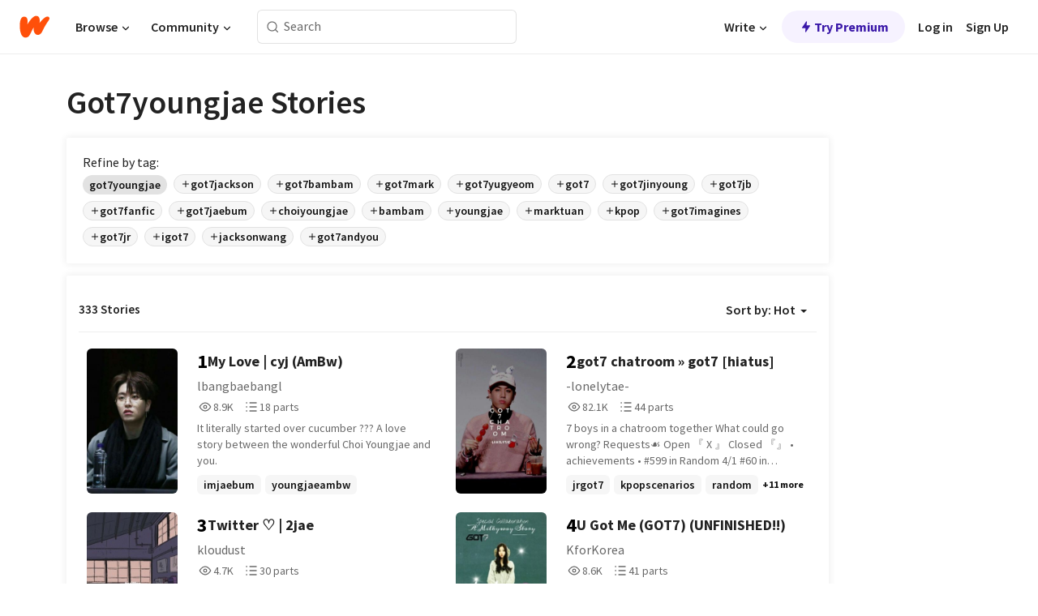

--- FILE ---
content_type: text/html; charset=utf-8
request_url: https://www.wattpad.com/stories/got7youngjae
body_size: 29211
content:
<!DOCTYPE html><html lang="en-US" dir="ltr"><head><meta charSet="utf-8"/><meta name="viewport" content="width=device-width,initial-scale=1"/><meta name="description" content="Read the most popular got7youngjae stories on Wattpad, the world&#x27;s largest social storytelling platform."/><meta name="robots" content="index,follow"/><meta property="fb:pages" content="127093020051"/><meta property="og:title" content="Popular in got7youngjae"/><meta property="og:url" content="https://www.wattpad.com/stories/got7youngjae/hot"/><meta property="og:description" content="Read the most popular got7youngjae stories on Wattpad, the world&#x27;s largest social storytelling platform."/><meta property="og:site_name" content="Wattpad"/><title>Got7youngjae Stories - Wattpad</title><script type="application/ld+json">{"@context":"http://schema.org","@type":"ItemList","itemListElement":[{"@context":"http://schema.org","@type":"ListItem","name":"My Love | cyj  (AmBw)","description":"It literally started over cucumber ???\n\nA love story between the wonderful Choi Youngjae and you.","url":"https://www.wattpad.com/story/147827080-my-love-cyj-ambw","position":1},{"@context":"http://schema.org","@type":"ListItem","name":"got7 chatroom » got7 [hiatus]","description":"7 boys in a chatroom together\n  \n  What could go wrong?\n  \nRequests☙\nOpen 『 X 』\nClosed 『』\n\n• achievements •\n#599 in Random 4/1\n#60 in Chatroom 15/5\n#20 in Kpop Groups 20/5\n\nall rights reserved\n  © -lonelytae-","url":"https://www.wattpad.com/story/80547482-got7-chatroom-%C2%BB-got7-hiatus","position":2},{"@context":"http://schema.org","@type":"ListItem","name":"Twitter ♡ | 2jae ","description":"❝I wish I could ask what you think of me❞","url":"https://www.wattpad.com/story/164422917-twitter-%E2%99%A1-2jae","position":3},{"@context":"http://schema.org","@type":"ListItem","name":"U Got Me (GOT7) (UNFINISHED!!)","description":"Citronelle Goo is a 16 year old girl who lives with her father. Her mother and brother had died in an accident ten years ago. Now, she is accepted as a student in the special class of GOT university where she meets SEVEN goooood looking boys.","url":"https://www.wattpad.com/story/30739065-u-got-me-got7-unfinished","position":4},{"@context":"http://schema.org","@type":"ListItem","name":"saviour-bts v","description":"Everyone needs a saviour.\nLee Ann found hers.\nIn an unexpected way.\n\nBTSxEXOxGOT7x2PM fanfiction\n-\nhighest : \n#18 : got7yugyeom\n#86 : got7yugyeom\n#32 : btsjin\n#40 : got7bambam\n#320 : got7jackson\n#395 : got7mark\n#233 : got7bambam\n#45 : exosuho","url":"https://www.wattpad.com/story/115821861-saviour-bts-v","position":5},{"@context":"http://schema.org","@type":"ListItem","name":"GOT7 One Shots  (MTYE❤️ Special)","description":"MTYE ❤️ family special. Only my MTYE❤️ can request!!!\n\nEnjoy reading though!!","url":"https://www.wattpad.com/story/46387141-got7-one-shots-mtye%E2%9D%A4%EF%B8%8F-special","position":6},{"@context":"http://schema.org","@type":"ListItem","name":"GOT7 My Celebrity boyfriend ","description":"Mark is a celebrity. He's a popular kpop idol. He's in couple with a random girl called Inha. They will have alot of problems. But how will they react to this kind of relationship? Will they be able to win over all this problems? Will they stay with each other? Or their relationship will be a fail? \nCheck out this fanfiction 😄😄","url":"https://www.wattpad.com/story/95787475-got7-my-celebrity-boyfriend","position":7},{"@context":"http://schema.org","@type":"ListItem","name":"7 Boys - GOT7","description":"Pairing: Reader X GOT7 Word Count: 4,295\nSummary: You worked as a landlady for your uncle's dormitory where you meet 7 gorgeous boys. One of them confessed their love to you through a letter, but you don't know whom among them it's from. \nA/N: Written in celebration for GOT7 comeback album 7for7!!! Yey!!!","url":"https://www.wattpad.com/story/136514583-7-boys-got7","position":8},{"@context":"http://schema.org","@type":"ListItem","name":"GOT' DREAM-ING","description":"It would be every fans' dream to work with their idol, but can it be?","url":"https://www.wattpad.com/story/284893433-got%27-dream-ing","position":9},{"@context":"http://schema.org","@type":"ListItem","name":"GOT7 8th Member","description":"Imagines,texts,pictures,scenarios and more..\n\nHow would it be if you were Got7 best friend or maybe more than a friend?! Well heres this for you!","url":"https://www.wattpad.com/story/138730789-got7-8th-member","position":10},{"@context":"http://schema.org","@type":"ListItem","name":"Story Of My life","description":"Picture it on you mind as you read...This story is going to take a REAL GOOD TURNING POINT...Going to upload PART 2 next week, Promise!!!!","url":"https://www.wattpad.com/story/126587272-story-of-my-life","position":11},{"@context":"http://schema.org","@type":"ListItem","name":"Everyday - GOT7 JB x Reader Fanfiction","description":"A normal girl meet popular idol member.\nHow did they meet?\nWhat will happen to them?\nIs idol life as fancy as we see it?","url":"https://www.wattpad.com/story/81068611-everyday-got7-jb-x-reader-fanfiction","position":12},{"@context":"http://schema.org","@type":"ListItem","name":"Touch You || Jinyoung","description":"[ Slow update ]\n\n\n\nKebetulan Jikyo dan hyeri tinggal di tempat sama yang sama , pada tingkat yang sama dengan Got7 ^^\n\nDari situ lah Jikyo dan Hyeri mula rapat dengan got7 dan Adakah ini cinta ? HAHAHA","url":"https://www.wattpad.com/story/58575110-touch-you-jinyoung","position":13},{"@context":"http://schema.org","@type":"ListItem","name":"Gotcha! | Got7","description":"I met them. I met GOT7. Then there's someone who keeps staring at me, there's someone who keeps watching me. I don't know who that someone is, but I will find out one day. Just one day.  Oh and you know, Mark has been acting very peculiar. I wonder why...","url":"https://www.wattpad.com/story/18031457-gotcha-got7","position":14},{"@context":"http://schema.org","@type":"ListItem","name":"Serial Lover","description":"What would you do if your lover was a wanna-be killer? What if you were his target?\n\n--------------------------\n\nYo guys! Thanks for reading this book. This books plot came from my brain and only mine. (Gosh that sounds weird XD) but yea. I hope no one will copy this and say that this is theirs. But I'm sure everyone here is nice^^ I won't force you guys to vote and comment but I'll be very grateful if you do. Once again thanks and hope you enjoy my book^^\nBtw credits to My_Skittlez cuz she helped with this book. Read her books too~\n~~~\n《Troll_Conquerer》","url":"https://www.wattpad.com/story/25660673-serial-lover","position":15},{"@context":"http://schema.org","@type":"ListItem","name":"GOT7 Imagines [Request OPEN]","description":"a bunch of one shots","url":"https://www.wattpad.com/story/113776650-got7-imagines-request-open","position":16},{"@context":"http://schema.org","@type":"ListItem","name":"(DISCONTINUED) Don't Leave Me ∥ Park Jinyoung 【GOT7】 ","description":"Mindae wants to run away from a sticky situation, something she doesn't want, but just happens- without a reason. \n\nShe runs into the forest, hoping to finally find 'him' and hoping her life won't end there. And it doesn't. She meets someone who helps her through her rough journey and offers a place to stay.\n\nBut who is this person? \n\nʕ•̫͡•ʕ•̫͡•ʔ•̫͡•ʔ•̫͡•ʕ•̫͡•ʔ•̫͡•ʕ•̫͡•ʕ•̫͡•ʔ•̫͡•ʔ•̫͡•ʕ•̫͡•ʔ\n\nHi there!\n\nThis is going to be my first series! \nIt's a werewolf!AU \n\nI hope you'll enjoy my story!\n\n\nPS. Please note that English isn't my first language, so excuse me for all my mistakes!\n\n『PPS. Follow me for more stories!』\n\nCopyright © 2016","url":"https://www.wattpad.com/story/86265893-discontinued-don%27t-leave-me-%E2%88%A5-park-jinyoung","position":17},{"@context":"http://schema.org","@type":"ListItem","name":"fate ; mark tuan","description":"&quot;it's not fate. it never was. i hope we never cross paths again.&quot;","url":"https://www.wattpad.com/story/156535228-fate-mark-tuan","position":18},{"@context":"http://schema.org","@type":"ListItem","name":"The Blood Moon","description":"&quot;Ugh! Stupid dare.&quot; Jisoo huffed angrily while stomping her feet on the cold pavement. &quot;How am I supposed to sneak inside the school in the middle of the night and all alone?&quot; Jisoo stopped walking and contemplated whether to continue. &quot;Hmm. At least the night's not as dark as I expected.&quot; Jisoo looked up and her eyes widen in curiosity. &quot;The moon's red.&quot;\n\n&quot;We call it the Blood Moon.&quot;\n\nJisoo's heart leapt when she heard a voice coming from behind her and she quickly turned around only to see a pair of red glowing eyes staring down at her and the last thing she saw was darkness.","url":"https://www.wattpad.com/story/161321683-the-blood-moon","position":19}],"numberOfItems":333,"description":"The Top 1000: Best got7youngjae Stories","mainEntityOfPage":{"@type":"CollectionPage","@id":"https://www.wattpad.com/stories/got7youngjae/hot"},"name":"Popular in got7youngjae","url":"https://www.wattpad.com/stories/got7youngjae/hot","itemListOrder":"Ascending","disambiguatingDescription":"Read the most popular got7youngjae stories on Wattpad, the world's largest social storytelling platform."}</script><link rel="stylesheet" href="/wp-web-assets/build/css-bundle-LUNX2KEM.css"/><link rel="preload" as="font" href="/wp-web-assets/fonts/Source_Sans_Pro/SourceSansPro-Regular.ttf" crossorigin="anonymous"/><link rel="preload" as="font" href="/wp-web-assets/fonts/Source_Sans_Pro/SourceSansPro-SemiBold.ttf" crossorigin="anonymous"/><link rel="stylesheet" href="/wp-web-assets/build/_assets/fonts-XNHMJ6ZM.css"/><link rel="stylesheet" href="/wp-web-assets/build/_assets/tokens-2GVK43A7.css"/><link rel="stylesheet" href="/wp-web-assets/build/_assets/main-PXKQW5MQ.css"/><link rel="stylesheet" href="/wp-web-assets/build/_assets/react-tooltip-HIHMAPNF.css"/><link rel="stylesheet" href="/wp-web-assets/build/_assets/splide.min-AQNS3YPQ.css"/><script type="text/javascript">window.dataLayer=[];</script><script>window.wattpad={"userCountryCode":"US","testGroups":{"SPECIAL_AD_EXEMPT":false,"USE_IMAGE_MOD":false,"GDPR_ADS_EXPERIENCE":false,"USE_33ACROSS":false,"EXCLUDE_PREBID_PARTNERS":false,"DELAY_ADS":false,"PREBID_BETA":false,"USE_KEVEL":true,"USE_AFP":true,"AD_ELIGIBILITY":true,"ADS_IN_WATTPAD_ORIGINALS":true,"IS_IN_MATURE_GATING":false,"IS_SERIES_REDESIGN":true,"IS_FREE_ORIGINALS_EXPERIMENT":true,"IS_WATTYS_SHORTLIST":false,"IS_WRITER_STORY_NEW_MIGRATION":false,"USE_ADS_ELIGIBILITY":true,"IS_PROMOTED_READING_LIST":false,"IS_NEW_UPDATES_PAGE":false,"IS_IN_CHECK_ADS_READINESS":true,"IS_SOCIAL_FEED":false},"currentUser":null,"deviceType":"desktop","revision":"0317dd92baece537a5a7815b91ffbb2f675438fa","categoryList":{"0":"genre-uncategorized","1":"genre-teen-fiction","2":"genre-poetry","3":"genre-fantasy","4":"genre-romance","5":"genre-science-fiction","6":"genre-fanfiction","7":"genre-humor","8":"genre-mystery-thriller","9":"genre-horror","10":"genre-classics","11":"genre-adventure","12":"genre-paranormal","13":"genre-spiritual","14":"genre-action","16":"genre-non-fiction","17":"genre-short-stories","18":"genre-vampire","19":"genre-random","21":"genre-general-fiction","22":"genre-werewolf","23":"genre-historical-fiction","24":"genre-chick-lit"},"isWpWeb":true,"afpConfig":{"hostAccountId":"pub-9506570645588245"},"canvaApiKey":"gpJZaH8RjnukEBMR5tYrmnsY"}</script><script src="https://accounts.google.com/gsi/client" async="" defer=""></script></head><body class="theme-6"><noscript><iframe src="//www.googletagmanager.com/ns.html?id=GTM-WD9JLB" height="0" width="0" style="display:none;visibility:hidden" title="Needed for jsx-Ally complaint" aria-hidden="true"></iframe></noscript><div id="g_id_onload" data-client_id="819350800788-s42oc45ge5shd8hkimbj2broh7l6j7h6.apps.googleusercontent.com" data-login_uri="https://www.wattpad.com/auth/google-auth?nextUrl=%2Fstories%2Fgot7youngjae" data-is_one_tap="true" data-cancel_on_tap_outside="false" data-use_fedcm_for_prompt="true"></div><div><header class="_07XRA oUExN"><nav class="gMmKF"><ul class="sGq-H"><li class="Gzeg3"><a class="zIi3k" href="https://www.wattpad.com" title="Wattpad Home" aria-label="Home"><img class="At9TR" src="/wp-web-assets/images/wattpad-logo.svg" alt="Wattpad Logo" data-testid="wp-logo-orange"/></a></li><li class="NkmE9 jDGZF"><div id="discover-dropdown" class="avnzx false KE7WT" data-testid="discover-dropdown"><button class="DMdhq OCdPW">Browse<img class="S1mMa" src="/wp-web-assets/images/wp-chevron-down.svg" alt="" data-testid="wp_chevron_down"/></button></div></li><li class="NkmE9"><div id="community-dropdown" class="avnzx false KE7WT" data-testid="community-dropdown"><button class="DMdhq OCdPW">Community<img class="S1mMa" src="/wp-web-assets/images/wp-chevron-down.svg" alt="" data-testid="wp_chevron_down"/></button></div></li></ul></nav><div class="lXfdp gMmKF"><div class="wDLq1"><form class="VOZUu" action="/getmobile" method="post" role="search" name="search"><button class="_8r2SK U-dRJ" type="submit" aria-label="Search"><svg xmlns="http://www.w3.org/2000/svg" width="15" height="15" viewBox="0 0 15 15" fill="none"><path fill-rule="evenodd" clip-rule="evenodd" d="M1.5999 6.49844C1.5999 3.79224 3.79371 1.59844 6.4999 1.59844C9.2061 1.59844 11.3999 3.79224 11.3999 6.49844C11.3999 9.20463 9.2061 11.3984 6.4999 11.3984C3.79371 11.3984 1.5999 9.20463 1.5999 6.49844ZM6.4999 0.398438C3.13097 0.398438 0.399902 3.1295 0.399902 6.49844C0.399902 9.86737 3.13097 12.5984 6.4999 12.5984C7.99441 12.5984 9.36338 12.061 10.4241 11.1688C10.4515 11.2618 10.5019 11.3494 10.5752 11.4227L13.0501 13.8976C13.2844 14.1319 13.6643 14.1319 13.8986 13.8976C14.133 13.6633 14.133 13.2834 13.8986 13.0491L11.4238 10.5742C11.3504 10.5008 11.2629 10.4505 11.1699 10.423C12.0623 9.36227 12.5999 7.99313 12.5999 6.49844C12.5999 3.1295 9.86884 0.398438 6.4999 0.398438Z" fill="#121212" fill-opacity="0.64"></path></svg></button><input class="_6Hiiv" type="text" placeholder="Search" name="query" autoComplete="off"/></form></div></div><div class="ZFD-B gMmKF"><ul class="sGq-H"><li class="NkmE9 oAArJ"><div id="writer-opportunities-dropdown" class="avnzx false KE7WT" data-testid="writer-opportunities-dropdown"><button class="DMdhq OCdPW">Write<img class="S1mMa" src="/wp-web-assets/images/wp-chevron-down.svg" alt="" data-testid="wp_chevron_down"/></button></div></li><li class="oAArJ"><button class="_5FXgC"><span class="ahwLl"><svg xmlns="http://www.w3.org/2000/svg" width="20" height="20" viewBox="0 0 20 20" fill="none"><path d="M9.38562 11.778L8.95363 16.0545C8.89557 16.6292 9.64434 16.8996 9.96699 16.4205L14.9043 9.08896C15.1528 8.72003 14.8884 8.2233 14.4436 8.2233H10.6144L11.0464 3.94683C11.1044 3.37214 10.3557 3.10166 10.033 3.58077L5.09567 10.9123C4.84721 11.2813 5.11159 11.778 5.55639 11.778H9.38562Z" fill="var(--ds-base-2-60)"></path></svg></span>Try Premium</button></li></ul><div class="YJeR-"><ul class="At9TR sGq-H"><li class="T7-fP NkmE9"><button class="Rer7C transparent-button iUT2X">Log in</button></li><li class="NkmE9"><button class="Rer7C transparent-button iUT2X">Sign Up</button></li></ul><a href="https://www.wattpad.com/login" rel="noopener noreferrer" class="ab56F"><button class="undefined "><svg width="16" height="16" viewBox="0 0 24 24" fill="none" stroke="#6f6f6f" stroke-width="2" aria-hidden="true" stroke-linecap="round" stroke-linejoin="round"><path d="M20 21v-2a4 4 0 0 0-4-4H8a4 4 0 0 0-4 4v2"></path><circle cx="12" cy="7" r="4"></circle></svg></button></a></div></div><nav data-testid="mobile-header" class="LGHtv"><div class="LMr2z"><a class="_6tefj" href="https://www.wattpad.com" aria-label="Home"><img class="zIi3k" width="32" height="25" src="/wp-web-assets/images/wattpad-logo.svg" alt="Wattpad Logo" data-testid="logo"/></a><a class="_6tefj" href="https://www.wattpad.com/search" data-testid="search" aria-label="Search"><img src="/wp-web-assets/images/wp-search.svg" alt=""/></a></div></nav></header></div><div class="_4eQHP"><div class="YWvSv"><div class="_8rIHD h9fFM"><h1>Got7youngjae Stories</h1></div><div><div class="q1nk0 wrsj0"><div class="BHKGM">Refine by tag:</div><div class="aVlTH wrsj0"><div class="yl-VP okGI7" data-testid="tag-carousel"><div class="no-text-decoration-on-focus no-text-decoration-on-hover XZbAz pill__pziVI default-variant__ERiYv default-size__BJ5Po default-accent__YcamO round-shape__sOoT2 clickable__llABU gap-for-default-pill__d6nVx" href=""><span class="typography-label-small-semi">got7youngjae</span></div><div class="no-text-decoration-on-focus no-text-decoration-on-hover XZbAz pill__pziVI outlined-variant__W8rtc default-size__BJ5Po default-accent__YcamO round-shape__sOoT2 clickable__llABU gap-for-default-pill__d6nVx" href=""><span class="icon__WYtJ8"><svg width="12" height="12" fill="none" xmlns="http://www.w3.org/2000/svg" viewBox="0 0 24 24" role="img" aria-labelledby="" aria-hidden="false"><title id="">WpAdd</title><path d="M11 11V5a1 1 0 1 1 2 0v6h6a1 1 0 1 1 0 2h-6v6a1 1 0 1 1-2 0v-6H5a1 1 0 1 1 0-2h6Z" fill="#121212"></path></svg></span><span class="typography-label-small-semi">got7jackson</span></div><div class="no-text-decoration-on-focus no-text-decoration-on-hover XZbAz pill__pziVI outlined-variant__W8rtc default-size__BJ5Po default-accent__YcamO round-shape__sOoT2 clickable__llABU gap-for-default-pill__d6nVx" href=""><span class="icon__WYtJ8"><svg width="12" height="12" fill="none" xmlns="http://www.w3.org/2000/svg" viewBox="0 0 24 24" role="img" aria-labelledby="" aria-hidden="false"><title id="">WpAdd</title><path d="M11 11V5a1 1 0 1 1 2 0v6h6a1 1 0 1 1 0 2h-6v6a1 1 0 1 1-2 0v-6H5a1 1 0 1 1 0-2h6Z" fill="#121212"></path></svg></span><span class="typography-label-small-semi">got7bambam</span></div><div class="no-text-decoration-on-focus no-text-decoration-on-hover XZbAz pill__pziVI outlined-variant__W8rtc default-size__BJ5Po default-accent__YcamO round-shape__sOoT2 clickable__llABU gap-for-default-pill__d6nVx" href=""><span class="icon__WYtJ8"><svg width="12" height="12" fill="none" xmlns="http://www.w3.org/2000/svg" viewBox="0 0 24 24" role="img" aria-labelledby="" aria-hidden="false"><title id="">WpAdd</title><path d="M11 11V5a1 1 0 1 1 2 0v6h6a1 1 0 1 1 0 2h-6v6a1 1 0 1 1-2 0v-6H5a1 1 0 1 1 0-2h6Z" fill="#121212"></path></svg></span><span class="typography-label-small-semi">got7mark</span></div><div class="no-text-decoration-on-focus no-text-decoration-on-hover XZbAz pill__pziVI outlined-variant__W8rtc default-size__BJ5Po default-accent__YcamO round-shape__sOoT2 clickable__llABU gap-for-default-pill__d6nVx" href=""><span class="icon__WYtJ8"><svg width="12" height="12" fill="none" xmlns="http://www.w3.org/2000/svg" viewBox="0 0 24 24" role="img" aria-labelledby="" aria-hidden="false"><title id="">WpAdd</title><path d="M11 11V5a1 1 0 1 1 2 0v6h6a1 1 0 1 1 0 2h-6v6a1 1 0 1 1-2 0v-6H5a1 1 0 1 1 0-2h6Z" fill="#121212"></path></svg></span><span class="typography-label-small-semi">got7yugyeom</span></div><div class="no-text-decoration-on-focus no-text-decoration-on-hover XZbAz pill__pziVI outlined-variant__W8rtc default-size__BJ5Po default-accent__YcamO round-shape__sOoT2 clickable__llABU gap-for-default-pill__d6nVx" href=""><span class="icon__WYtJ8"><svg width="12" height="12" fill="none" xmlns="http://www.w3.org/2000/svg" viewBox="0 0 24 24" role="img" aria-labelledby="" aria-hidden="false"><title id="">WpAdd</title><path d="M11 11V5a1 1 0 1 1 2 0v6h6a1 1 0 1 1 0 2h-6v6a1 1 0 1 1-2 0v-6H5a1 1 0 1 1 0-2h6Z" fill="#121212"></path></svg></span><span class="typography-label-small-semi">got7</span></div><div class="no-text-decoration-on-focus no-text-decoration-on-hover XZbAz pill__pziVI outlined-variant__W8rtc default-size__BJ5Po default-accent__YcamO round-shape__sOoT2 clickable__llABU gap-for-default-pill__d6nVx" href=""><span class="icon__WYtJ8"><svg width="12" height="12" fill="none" xmlns="http://www.w3.org/2000/svg" viewBox="0 0 24 24" role="img" aria-labelledby="" aria-hidden="false"><title id="">WpAdd</title><path d="M11 11V5a1 1 0 1 1 2 0v6h6a1 1 0 1 1 0 2h-6v6a1 1 0 1 1-2 0v-6H5a1 1 0 1 1 0-2h6Z" fill="#121212"></path></svg></span><span class="typography-label-small-semi">got7jinyoung</span></div><div class="no-text-decoration-on-focus no-text-decoration-on-hover XZbAz pill__pziVI outlined-variant__W8rtc default-size__BJ5Po default-accent__YcamO round-shape__sOoT2 clickable__llABU gap-for-default-pill__d6nVx" href=""><span class="icon__WYtJ8"><svg width="12" height="12" fill="none" xmlns="http://www.w3.org/2000/svg" viewBox="0 0 24 24" role="img" aria-labelledby="" aria-hidden="false"><title id="">WpAdd</title><path d="M11 11V5a1 1 0 1 1 2 0v6h6a1 1 0 1 1 0 2h-6v6a1 1 0 1 1-2 0v-6H5a1 1 0 1 1 0-2h6Z" fill="#121212"></path></svg></span><span class="typography-label-small-semi">got7jb</span></div><div class="no-text-decoration-on-focus no-text-decoration-on-hover XZbAz pill__pziVI outlined-variant__W8rtc default-size__BJ5Po default-accent__YcamO round-shape__sOoT2 clickable__llABU gap-for-default-pill__d6nVx" href=""><span class="icon__WYtJ8"><svg width="12" height="12" fill="none" xmlns="http://www.w3.org/2000/svg" viewBox="0 0 24 24" role="img" aria-labelledby="" aria-hidden="false"><title id="">WpAdd</title><path d="M11 11V5a1 1 0 1 1 2 0v6h6a1 1 0 1 1 0 2h-6v6a1 1 0 1 1-2 0v-6H5a1 1 0 1 1 0-2h6Z" fill="#121212"></path></svg></span><span class="typography-label-small-semi">got7fanfic</span></div><div class="no-text-decoration-on-focus no-text-decoration-on-hover XZbAz pill__pziVI outlined-variant__W8rtc default-size__BJ5Po default-accent__YcamO round-shape__sOoT2 clickable__llABU gap-for-default-pill__d6nVx" href=""><span class="icon__WYtJ8"><svg width="12" height="12" fill="none" xmlns="http://www.w3.org/2000/svg" viewBox="0 0 24 24" role="img" aria-labelledby="" aria-hidden="false"><title id="">WpAdd</title><path d="M11 11V5a1 1 0 1 1 2 0v6h6a1 1 0 1 1 0 2h-6v6a1 1 0 1 1-2 0v-6H5a1 1 0 1 1 0-2h6Z" fill="#121212"></path></svg></span><span class="typography-label-small-semi">got7jaebum</span></div><div class="no-text-decoration-on-focus no-text-decoration-on-hover XZbAz pill__pziVI outlined-variant__W8rtc default-size__BJ5Po default-accent__YcamO round-shape__sOoT2 clickable__llABU gap-for-default-pill__d6nVx" href=""><span class="icon__WYtJ8"><svg width="12" height="12" fill="none" xmlns="http://www.w3.org/2000/svg" viewBox="0 0 24 24" role="img" aria-labelledby="" aria-hidden="false"><title id="">WpAdd</title><path d="M11 11V5a1 1 0 1 1 2 0v6h6a1 1 0 1 1 0 2h-6v6a1 1 0 1 1-2 0v-6H5a1 1 0 1 1 0-2h6Z" fill="#121212"></path></svg></span><span class="typography-label-small-semi">choiyoungjae</span></div><div class="no-text-decoration-on-focus no-text-decoration-on-hover XZbAz pill__pziVI outlined-variant__W8rtc default-size__BJ5Po default-accent__YcamO round-shape__sOoT2 clickable__llABU gap-for-default-pill__d6nVx" href=""><span class="icon__WYtJ8"><svg width="12" height="12" fill="none" xmlns="http://www.w3.org/2000/svg" viewBox="0 0 24 24" role="img" aria-labelledby="" aria-hidden="false"><title id="">WpAdd</title><path d="M11 11V5a1 1 0 1 1 2 0v6h6a1 1 0 1 1 0 2h-6v6a1 1 0 1 1-2 0v-6H5a1 1 0 1 1 0-2h6Z" fill="#121212"></path></svg></span><span class="typography-label-small-semi">bambam</span></div><div class="no-text-decoration-on-focus no-text-decoration-on-hover XZbAz pill__pziVI outlined-variant__W8rtc default-size__BJ5Po default-accent__YcamO round-shape__sOoT2 clickable__llABU gap-for-default-pill__d6nVx" href=""><span class="icon__WYtJ8"><svg width="12" height="12" fill="none" xmlns="http://www.w3.org/2000/svg" viewBox="0 0 24 24" role="img" aria-labelledby="" aria-hidden="false"><title id="">WpAdd</title><path d="M11 11V5a1 1 0 1 1 2 0v6h6a1 1 0 1 1 0 2h-6v6a1 1 0 1 1-2 0v-6H5a1 1 0 1 1 0-2h6Z" fill="#121212"></path></svg></span><span class="typography-label-small-semi">youngjae</span></div><div class="no-text-decoration-on-focus no-text-decoration-on-hover XZbAz pill__pziVI outlined-variant__W8rtc default-size__BJ5Po default-accent__YcamO round-shape__sOoT2 clickable__llABU gap-for-default-pill__d6nVx" href=""><span class="icon__WYtJ8"><svg width="12" height="12" fill="none" xmlns="http://www.w3.org/2000/svg" viewBox="0 0 24 24" role="img" aria-labelledby="" aria-hidden="false"><title id="">WpAdd</title><path d="M11 11V5a1 1 0 1 1 2 0v6h6a1 1 0 1 1 0 2h-6v6a1 1 0 1 1-2 0v-6H5a1 1 0 1 1 0-2h6Z" fill="#121212"></path></svg></span><span class="typography-label-small-semi">marktuan</span></div><div class="no-text-decoration-on-focus no-text-decoration-on-hover XZbAz pill__pziVI outlined-variant__W8rtc default-size__BJ5Po default-accent__YcamO round-shape__sOoT2 clickable__llABU gap-for-default-pill__d6nVx" href=""><span class="icon__WYtJ8"><svg width="12" height="12" fill="none" xmlns="http://www.w3.org/2000/svg" viewBox="0 0 24 24" role="img" aria-labelledby="" aria-hidden="false"><title id="">WpAdd</title><path d="M11 11V5a1 1 0 1 1 2 0v6h6a1 1 0 1 1 0 2h-6v6a1 1 0 1 1-2 0v-6H5a1 1 0 1 1 0-2h6Z" fill="#121212"></path></svg></span><span class="typography-label-small-semi">kpop</span></div><div class="no-text-decoration-on-focus no-text-decoration-on-hover XZbAz pill__pziVI outlined-variant__W8rtc default-size__BJ5Po default-accent__YcamO round-shape__sOoT2 clickable__llABU gap-for-default-pill__d6nVx" href=""><span class="icon__WYtJ8"><svg width="12" height="12" fill="none" xmlns="http://www.w3.org/2000/svg" viewBox="0 0 24 24" role="img" aria-labelledby="" aria-hidden="false"><title id="">WpAdd</title><path d="M11 11V5a1 1 0 1 1 2 0v6h6a1 1 0 1 1 0 2h-6v6a1 1 0 1 1-2 0v-6H5a1 1 0 1 1 0-2h6Z" fill="#121212"></path></svg></span><span class="typography-label-small-semi">got7imagines</span></div><div class="no-text-decoration-on-focus no-text-decoration-on-hover XZbAz pill__pziVI outlined-variant__W8rtc default-size__BJ5Po default-accent__YcamO round-shape__sOoT2 clickable__llABU gap-for-default-pill__d6nVx" href=""><span class="icon__WYtJ8"><svg width="12" height="12" fill="none" xmlns="http://www.w3.org/2000/svg" viewBox="0 0 24 24" role="img" aria-labelledby="" aria-hidden="false"><title id="">WpAdd</title><path d="M11 11V5a1 1 0 1 1 2 0v6h6a1 1 0 1 1 0 2h-6v6a1 1 0 1 1-2 0v-6H5a1 1 0 1 1 0-2h6Z" fill="#121212"></path></svg></span><span class="typography-label-small-semi">got7jr</span></div><div class="no-text-decoration-on-focus no-text-decoration-on-hover XZbAz pill__pziVI outlined-variant__W8rtc default-size__BJ5Po default-accent__YcamO round-shape__sOoT2 clickable__llABU gap-for-default-pill__d6nVx" href=""><span class="icon__WYtJ8"><svg width="12" height="12" fill="none" xmlns="http://www.w3.org/2000/svg" viewBox="0 0 24 24" role="img" aria-labelledby="" aria-hidden="false"><title id="">WpAdd</title><path d="M11 11V5a1 1 0 1 1 2 0v6h6a1 1 0 1 1 0 2h-6v6a1 1 0 1 1-2 0v-6H5a1 1 0 1 1 0-2h6Z" fill="#121212"></path></svg></span><span class="typography-label-small-semi">igot7</span></div><div class="no-text-decoration-on-focus no-text-decoration-on-hover XZbAz pill__pziVI outlined-variant__W8rtc default-size__BJ5Po default-accent__YcamO round-shape__sOoT2 clickable__llABU gap-for-default-pill__d6nVx" href=""><span class="icon__WYtJ8"><svg width="12" height="12" fill="none" xmlns="http://www.w3.org/2000/svg" viewBox="0 0 24 24" role="img" aria-labelledby="" aria-hidden="false"><title id="">WpAdd</title><path d="M11 11V5a1 1 0 1 1 2 0v6h6a1 1 0 1 1 0 2h-6v6a1 1 0 1 1-2 0v-6H5a1 1 0 1 1 0-2h6Z" fill="#121212"></path></svg></span><span class="typography-label-small-semi">jacksonwang</span></div><div class="no-text-decoration-on-focus no-text-decoration-on-hover XZbAz pill__pziVI outlined-variant__W8rtc default-size__BJ5Po default-accent__YcamO round-shape__sOoT2 clickable__llABU gap-for-default-pill__d6nVx" href=""><span class="icon__WYtJ8"><svg width="12" height="12" fill="none" xmlns="http://www.w3.org/2000/svg" viewBox="0 0 24 24" role="img" aria-labelledby="" aria-hidden="false"><title id="">WpAdd</title><path d="M11 11V5a1 1 0 1 1 2 0v6h6a1 1 0 1 1 0 2h-6v6a1 1 0 1 1-2 0v-6H5a1 1 0 1 1 0-2h6Z" fill="#121212"></path></svg></span><span class="typography-label-small-semi">got7andyou</span></div></div></div></div><div><div class="CEEJt Kn30N"><div class="yl-VP okGI7" data-testid="tag-carousel"><div class="no-text-decoration-on-focus no-text-decoration-on-hover XZbAz pill__pziVI default-variant__ERiYv default-size__BJ5Po default-accent__YcamO round-shape__sOoT2 clickable__llABU gap-for-default-pill__d6nVx" href=""><span class="typography-label-small-semi">got7youngjae</span></div><div class="no-text-decoration-on-focus no-text-decoration-on-hover XZbAz pill__pziVI outlined-variant__W8rtc default-size__BJ5Po default-accent__YcamO round-shape__sOoT2 clickable__llABU gap-for-default-pill__d6nVx" href=""><span class="icon__WYtJ8"><svg width="12" height="12" fill="none" xmlns="http://www.w3.org/2000/svg" viewBox="0 0 24 24" role="img" aria-labelledby="" aria-hidden="false"><title id="">WpAdd</title><path d="M11 11V5a1 1 0 1 1 2 0v6h6a1 1 0 1 1 0 2h-6v6a1 1 0 1 1-2 0v-6H5a1 1 0 1 1 0-2h6Z" fill="#121212"></path></svg></span><span class="typography-label-small-semi">got7jackson</span></div><div class="no-text-decoration-on-focus no-text-decoration-on-hover XZbAz pill__pziVI outlined-variant__W8rtc default-size__BJ5Po default-accent__YcamO round-shape__sOoT2 clickable__llABU gap-for-default-pill__d6nVx" href=""><span class="icon__WYtJ8"><svg width="12" height="12" fill="none" xmlns="http://www.w3.org/2000/svg" viewBox="0 0 24 24" role="img" aria-labelledby="" aria-hidden="false"><title id="">WpAdd</title><path d="M11 11V5a1 1 0 1 1 2 0v6h6a1 1 0 1 1 0 2h-6v6a1 1 0 1 1-2 0v-6H5a1 1 0 1 1 0-2h6Z" fill="#121212"></path></svg></span><span class="typography-label-small-semi">got7bambam</span></div><div class="no-text-decoration-on-focus no-text-decoration-on-hover XZbAz pill__pziVI outlined-variant__W8rtc default-size__BJ5Po default-accent__YcamO round-shape__sOoT2 clickable__llABU gap-for-default-pill__d6nVx" href=""><span class="icon__WYtJ8"><svg width="12" height="12" fill="none" xmlns="http://www.w3.org/2000/svg" viewBox="0 0 24 24" role="img" aria-labelledby="" aria-hidden="false"><title id="">WpAdd</title><path d="M11 11V5a1 1 0 1 1 2 0v6h6a1 1 0 1 1 0 2h-6v6a1 1 0 1 1-2 0v-6H5a1 1 0 1 1 0-2h6Z" fill="#121212"></path></svg></span><span class="typography-label-small-semi">got7mark</span></div><div class="no-text-decoration-on-focus no-text-decoration-on-hover XZbAz pill__pziVI outlined-variant__W8rtc default-size__BJ5Po default-accent__YcamO round-shape__sOoT2 clickable__llABU gap-for-default-pill__d6nVx" href=""><span class="icon__WYtJ8"><svg width="12" height="12" fill="none" xmlns="http://www.w3.org/2000/svg" viewBox="0 0 24 24" role="img" aria-labelledby="" aria-hidden="false"><title id="">WpAdd</title><path d="M11 11V5a1 1 0 1 1 2 0v6h6a1 1 0 1 1 0 2h-6v6a1 1 0 1 1-2 0v-6H5a1 1 0 1 1 0-2h6Z" fill="#121212"></path></svg></span><span class="typography-label-small-semi">got7yugyeom</span></div><div class="no-text-decoration-on-focus no-text-decoration-on-hover XZbAz pill__pziVI outlined-variant__W8rtc default-size__BJ5Po default-accent__YcamO round-shape__sOoT2 clickable__llABU gap-for-default-pill__d6nVx" href=""><span class="icon__WYtJ8"><svg width="12" height="12" fill="none" xmlns="http://www.w3.org/2000/svg" viewBox="0 0 24 24" role="img" aria-labelledby="" aria-hidden="false"><title id="">WpAdd</title><path d="M11 11V5a1 1 0 1 1 2 0v6h6a1 1 0 1 1 0 2h-6v6a1 1 0 1 1-2 0v-6H5a1 1 0 1 1 0-2h6Z" fill="#121212"></path></svg></span><span class="typography-label-small-semi">got7</span></div><div class="no-text-decoration-on-focus no-text-decoration-on-hover XZbAz pill__pziVI outlined-variant__W8rtc default-size__BJ5Po default-accent__YcamO round-shape__sOoT2 clickable__llABU gap-for-default-pill__d6nVx" href=""><span class="icon__WYtJ8"><svg width="12" height="12" fill="none" xmlns="http://www.w3.org/2000/svg" viewBox="0 0 24 24" role="img" aria-labelledby="" aria-hidden="false"><title id="">WpAdd</title><path d="M11 11V5a1 1 0 1 1 2 0v6h6a1 1 0 1 1 0 2h-6v6a1 1 0 1 1-2 0v-6H5a1 1 0 1 1 0-2h6Z" fill="#121212"></path></svg></span><span class="typography-label-small-semi">got7jinyoung</span></div><div class="no-text-decoration-on-focus no-text-decoration-on-hover XZbAz pill__pziVI outlined-variant__W8rtc default-size__BJ5Po default-accent__YcamO round-shape__sOoT2 clickable__llABU gap-for-default-pill__d6nVx" href=""><span class="icon__WYtJ8"><svg width="12" height="12" fill="none" xmlns="http://www.w3.org/2000/svg" viewBox="0 0 24 24" role="img" aria-labelledby="" aria-hidden="false"><title id="">WpAdd</title><path d="M11 11V5a1 1 0 1 1 2 0v6h6a1 1 0 1 1 0 2h-6v6a1 1 0 1 1-2 0v-6H5a1 1 0 1 1 0-2h6Z" fill="#121212"></path></svg></span><span class="typography-label-small-semi">got7jb</span></div><div class="no-text-decoration-on-focus no-text-decoration-on-hover XZbAz pill__pziVI outlined-variant__W8rtc default-size__BJ5Po default-accent__YcamO round-shape__sOoT2 clickable__llABU gap-for-default-pill__d6nVx" href=""><span class="icon__WYtJ8"><svg width="12" height="12" fill="none" xmlns="http://www.w3.org/2000/svg" viewBox="0 0 24 24" role="img" aria-labelledby="" aria-hidden="false"><title id="">WpAdd</title><path d="M11 11V5a1 1 0 1 1 2 0v6h6a1 1 0 1 1 0 2h-6v6a1 1 0 1 1-2 0v-6H5a1 1 0 1 1 0-2h6Z" fill="#121212"></path></svg></span><span class="typography-label-small-semi">got7fanfic</span></div><div class="no-text-decoration-on-focus no-text-decoration-on-hover XZbAz pill__pziVI outlined-variant__W8rtc default-size__BJ5Po default-accent__YcamO round-shape__sOoT2 clickable__llABU gap-for-default-pill__d6nVx" href=""><span class="icon__WYtJ8"><svg width="12" height="12" fill="none" xmlns="http://www.w3.org/2000/svg" viewBox="0 0 24 24" role="img" aria-labelledby="" aria-hidden="false"><title id="">WpAdd</title><path d="M11 11V5a1 1 0 1 1 2 0v6h6a1 1 0 1 1 0 2h-6v6a1 1 0 1 1-2 0v-6H5a1 1 0 1 1 0-2h6Z" fill="#121212"></path></svg></span><span class="typography-label-small-semi">got7jaebum</span></div><div class="no-text-decoration-on-focus no-text-decoration-on-hover XZbAz pill__pziVI outlined-variant__W8rtc default-size__BJ5Po default-accent__YcamO round-shape__sOoT2 clickable__llABU gap-for-default-pill__d6nVx" href=""><span class="icon__WYtJ8"><svg width="12" height="12" fill="none" xmlns="http://www.w3.org/2000/svg" viewBox="0 0 24 24" role="img" aria-labelledby="" aria-hidden="false"><title id="">WpAdd</title><path d="M11 11V5a1 1 0 1 1 2 0v6h6a1 1 0 1 1 0 2h-6v6a1 1 0 1 1-2 0v-6H5a1 1 0 1 1 0-2h6Z" fill="#121212"></path></svg></span><span class="typography-label-small-semi">choiyoungjae</span></div><div class="no-text-decoration-on-focus no-text-decoration-on-hover XZbAz pill__pziVI outlined-variant__W8rtc default-size__BJ5Po default-accent__YcamO round-shape__sOoT2 clickable__llABU gap-for-default-pill__d6nVx" href=""><span class="icon__WYtJ8"><svg width="12" height="12" fill="none" xmlns="http://www.w3.org/2000/svg" viewBox="0 0 24 24" role="img" aria-labelledby="" aria-hidden="false"><title id="">WpAdd</title><path d="M11 11V5a1 1 0 1 1 2 0v6h6a1 1 0 1 1 0 2h-6v6a1 1 0 1 1-2 0v-6H5a1 1 0 1 1 0-2h6Z" fill="#121212"></path></svg></span><span class="typography-label-small-semi">bambam</span></div><div class="no-text-decoration-on-focus no-text-decoration-on-hover XZbAz pill__pziVI outlined-variant__W8rtc default-size__BJ5Po default-accent__YcamO round-shape__sOoT2 clickable__llABU gap-for-default-pill__d6nVx" href=""><span class="icon__WYtJ8"><svg width="12" height="12" fill="none" xmlns="http://www.w3.org/2000/svg" viewBox="0 0 24 24" role="img" aria-labelledby="" aria-hidden="false"><title id="">WpAdd</title><path d="M11 11V5a1 1 0 1 1 2 0v6h6a1 1 0 1 1 0 2h-6v6a1 1 0 1 1-2 0v-6H5a1 1 0 1 1 0-2h6Z" fill="#121212"></path></svg></span><span class="typography-label-small-semi">youngjae</span></div><div class="no-text-decoration-on-focus no-text-decoration-on-hover XZbAz pill__pziVI outlined-variant__W8rtc default-size__BJ5Po default-accent__YcamO round-shape__sOoT2 clickable__llABU gap-for-default-pill__d6nVx" href=""><span class="icon__WYtJ8"><svg width="12" height="12" fill="none" xmlns="http://www.w3.org/2000/svg" viewBox="0 0 24 24" role="img" aria-labelledby="" aria-hidden="false"><title id="">WpAdd</title><path d="M11 11V5a1 1 0 1 1 2 0v6h6a1 1 0 1 1 0 2h-6v6a1 1 0 1 1-2 0v-6H5a1 1 0 1 1 0-2h6Z" fill="#121212"></path></svg></span><span class="typography-label-small-semi">marktuan</span></div><div class="no-text-decoration-on-focus no-text-decoration-on-hover XZbAz pill__pziVI outlined-variant__W8rtc default-size__BJ5Po default-accent__YcamO round-shape__sOoT2 clickable__llABU gap-for-default-pill__d6nVx" href=""><span class="icon__WYtJ8"><svg width="12" height="12" fill="none" xmlns="http://www.w3.org/2000/svg" viewBox="0 0 24 24" role="img" aria-labelledby="" aria-hidden="false"><title id="">WpAdd</title><path d="M11 11V5a1 1 0 1 1 2 0v6h6a1 1 0 1 1 0 2h-6v6a1 1 0 1 1-2 0v-6H5a1 1 0 1 1 0-2h6Z" fill="#121212"></path></svg></span><span class="typography-label-small-semi">kpop</span></div><div class="no-text-decoration-on-focus no-text-decoration-on-hover XZbAz pill__pziVI outlined-variant__W8rtc default-size__BJ5Po default-accent__YcamO round-shape__sOoT2 clickable__llABU gap-for-default-pill__d6nVx" href=""><span class="icon__WYtJ8"><svg width="12" height="12" fill="none" xmlns="http://www.w3.org/2000/svg" viewBox="0 0 24 24" role="img" aria-labelledby="" aria-hidden="false"><title id="">WpAdd</title><path d="M11 11V5a1 1 0 1 1 2 0v6h6a1 1 0 1 1 0 2h-6v6a1 1 0 1 1-2 0v-6H5a1 1 0 1 1 0-2h6Z" fill="#121212"></path></svg></span><span class="typography-label-small-semi">got7imagines</span></div><div class="no-text-decoration-on-focus no-text-decoration-on-hover XZbAz pill__pziVI outlined-variant__W8rtc default-size__BJ5Po default-accent__YcamO round-shape__sOoT2 clickable__llABU gap-for-default-pill__d6nVx" href=""><span class="icon__WYtJ8"><svg width="12" height="12" fill="none" xmlns="http://www.w3.org/2000/svg" viewBox="0 0 24 24" role="img" aria-labelledby="" aria-hidden="false"><title id="">WpAdd</title><path d="M11 11V5a1 1 0 1 1 2 0v6h6a1 1 0 1 1 0 2h-6v6a1 1 0 1 1-2 0v-6H5a1 1 0 1 1 0-2h6Z" fill="#121212"></path></svg></span><span class="typography-label-small-semi">got7jr</span></div><div class="no-text-decoration-on-focus no-text-decoration-on-hover XZbAz pill__pziVI outlined-variant__W8rtc default-size__BJ5Po default-accent__YcamO round-shape__sOoT2 clickable__llABU gap-for-default-pill__d6nVx" href=""><span class="icon__WYtJ8"><svg width="12" height="12" fill="none" xmlns="http://www.w3.org/2000/svg" viewBox="0 0 24 24" role="img" aria-labelledby="" aria-hidden="false"><title id="">WpAdd</title><path d="M11 11V5a1 1 0 1 1 2 0v6h6a1 1 0 1 1 0 2h-6v6a1 1 0 1 1-2 0v-6H5a1 1 0 1 1 0-2h6Z" fill="#121212"></path></svg></span><span class="typography-label-small-semi">igot7</span></div><div class="no-text-decoration-on-focus no-text-decoration-on-hover XZbAz pill__pziVI outlined-variant__W8rtc default-size__BJ5Po default-accent__YcamO round-shape__sOoT2 clickable__llABU gap-for-default-pill__d6nVx" href=""><span class="icon__WYtJ8"><svg width="12" height="12" fill="none" xmlns="http://www.w3.org/2000/svg" viewBox="0 0 24 24" role="img" aria-labelledby="" aria-hidden="false"><title id="">WpAdd</title><path d="M11 11V5a1 1 0 1 1 2 0v6h6a1 1 0 1 1 0 2h-6v6a1 1 0 1 1-2 0v-6H5a1 1 0 1 1 0-2h6Z" fill="#121212"></path></svg></span><span class="typography-label-small-semi">jacksonwang</span></div><div class="no-text-decoration-on-focus no-text-decoration-on-hover XZbAz pill__pziVI outlined-variant__W8rtc default-size__BJ5Po default-accent__YcamO round-shape__sOoT2 clickable__llABU gap-for-default-pill__d6nVx" href=""><span class="icon__WYtJ8"><svg width="12" height="12" fill="none" xmlns="http://www.w3.org/2000/svg" viewBox="0 0 24 24" role="img" aria-labelledby="" aria-hidden="false"><title id="">WpAdd</title><path d="M11 11V5a1 1 0 1 1 2 0v6h6a1 1 0 1 1 0 2h-6v6a1 1 0 1 1-2 0v-6H5a1 1 0 1 1 0-2h6Z" fill="#121212"></path></svg></span><span class="typography-label-small-semi">got7andyou</span></div></div></div></div></div><div class="-EuIl"><div class="gmXJB"><h4 class="_3W8uT">333 Stories</h4><div id="sort-by-dropdown" class="avnzx false undefined" data-testid="sort-by-dropdown"><button class="DMdhq I4O2X">Sort by:<!-- --> <!-- -->Hot<span class="f-qaY" data-testid="caret"></span></button></div></div><div id="scroll-div"><div class="qX97m"><ul class="t9bBC _1tCAd"><li class="FVPgf"><div class="bZ2sF"><div class="sjEcX"><div class="gbXNH"><a class="HsS0N" href="https://www.wattpad.com/story/147827080-my-love-cyj-ambw"><div class="_2Bg8X"><div class="coverWrapper__t2Ve8" data-testid="cover"><img class="cover__BlyZa flexible__bq0Qp" src="https://img.wattpad.com/cover/147827080-256-k859150.jpg" alt="My Love | cyj  (AmBw) by lbangbaebangl" srcSet="https://img.wattpad.com/cover/147827080-288-k859150.jpg 1x, https://img.wattpad.com/cover/147827080-416-k859150.jpg 1.5x, https://img.wattpad.com/cover/147827080-512-k859150.jpg 2x" data-testid="image"/></div></div></a></div><div class="pyTju"><div class="JFhNJ"><div class="bb0Gk">1</div><a class="HsS0N" href="https://www.wattpad.com/story/147827080-my-love-cyj-ambw"><div class="MF8XD">My Love | cyj  (AmBw)</div></a></div><a class="HsS0N" href="https://www.wattpad.com/user/lbangbaebangl"><div class="CS12a">lbangbaebangl</div></a><div class="zxDQP" data-testid="story-stats"><ul class="n0iXe bheBj"><li class="_0jt-y ViutA"><div class="uG9U1"><svg width="16" height="16" fill="none" xmlns="http://www.w3.org/2000/svg" viewBox="0 0 24 24" role="img" aria-labelledby="" aria-hidden="false"><title id="">WpView</title><path d="M1.82 10.357c-.353.545-.594.975-.723 1.233a.916.916 0 0 0 0 .82c.129.258.37.688.723 1.233a18.78 18.78 0 0 0 2.063 2.65C6.19 18.754 8.902 20.25 12 20.25c3.098 0 5.81-1.497 8.117-3.956a18.784 18.784 0 0 0 2.063-2.65c.352-.546.594-.976.723-1.234a.916.916 0 0 0 0-.82c-.129-.258-.37-.688-.723-1.233a18.786 18.786 0 0 0-2.063-2.65C17.81 5.246 15.098 3.75 12 3.75c-3.098 0-5.81 1.496-8.117 3.956a18.782 18.782 0 0 0-2.063 2.65Zm3.4 4.683A16.969 16.969 0 0 1 2.963 12a16.97 16.97 0 0 1 2.259-3.04C7.21 6.837 9.484 5.585 12 5.585c2.517 0 4.788 1.253 6.78 3.377A16.973 16.973 0 0 1 21.037 12a16.97 16.97 0 0 1-2.259 3.04c-1.99 2.122-4.262 3.376-6.779 3.376-2.516 0-4.788-1.254-6.78-3.377Z" fill="#121212"></path><path d="M8.333 12a3.667 3.667 0 1 0 7.334 0 3.667 3.667 0 0 0-7.334 0Zm5.5 0a1.833 1.833 0 1 1-3.666 0 1.833 1.833 0 0 1 3.666 0Z" fill="#121212"></path></svg></div><span class="sr-only">Reads 8,955</span><div class="stats-value"><div aria-hidden="true" data-testid="stats-value-container"><span class="sr-only">8,955</span><span class="_5TZHL cBfL0" aria-hidden="true" data-testid="stats-value">8.9K</span></div></div></li><li class="_0jt-y ViutA"><div class="uG9U1"><svg width="16" height="16" fill="none" xmlns="http://www.w3.org/2000/svg" viewBox="0 0 24 24" role="img" aria-labelledby="" aria-hidden="false"><title id="">WpPart</title><path d="M8.25 4.5c0 .69.56 1.25 1.25 1.25h11.25a1.25 1.25 0 1 0 0-2.5H9.5c-.69 0-1.25.56-1.25 1.25ZM3.25 5.75a1.25 1.25 0 1 0 0-2.5 1.25 1.25 0 0 0 0 2.5ZM4.5 12A1.25 1.25 0 1 1 2 12a1.25 1.25 0 0 1 2.5 0ZM4.5 19.5a1.25 1.25 0 1 1-2.5 0 1.25 1.25 0 0 1 2.5 0ZM8.25 12c0 .69.56 1.25 1.25 1.25h11.25a1.25 1.25 0 1 0 0-2.5H9.5c-.69 0-1.25.56-1.25 1.25ZM9.5 20.75a1.25 1.25 0 1 1 0-2.5h11.25a1.25 1.25 0 0 1 0 2.5H9.5Z" fill="#121212"></path></svg></div><span class="sr-only">Parts 18</span><div class="stats-value"><div aria-hidden="true" data-testid="stats-value-container"><span class="sr-only">18</span><span class="_5TZHL cBfL0" aria-hidden="true" data-testid="stats-value">18 parts</span></div></div></li></ul></div><div class="RHuBB">It literally started over cucumber ???

A love story between the wonderful Choi Youngjae and you.</div><div class="-pwvK"><div class="-GazY" data-testid="tag-meta"><ul class="l4JT9"><li><a class="no-text-decoration-on-focus no-text-decoration-on-hover pill__pziVI light-variant__fymht default-size__BJ5Po default-accent__YcamO square-shape__V66Yy clickable__llABU gap-for-default-pill__d6nVx" href="https://www.wattpad.com/stories/imjaebum"><span class="typography-label-small-semi">imjaebum</span></a></li><li><a class="no-text-decoration-on-focus no-text-decoration-on-hover pill__pziVI light-variant__fymht default-size__BJ5Po default-accent__YcamO square-shape__V66Yy clickable__llABU gap-for-default-pill__d6nVx" href="https://www.wattpad.com/stories/youngjaeambw"><span class="typography-label-small-semi">youngjaeambw</span></a></li><li><a class="no-text-decoration-on-focus no-text-decoration-on-hover pill__pziVI light-variant__fymht default-size__BJ5Po default-accent__YcamO square-shape__V66Yy clickable__llABU gap-for-default-pill__d6nVx" href="https://www.wattpad.com/stories/jacksonwang"><span class="typography-label-small-semi">jacksonwang</span></a></li></ul><span class="Oo0fc xQ7tD">+10 more</span></div></div></div></div></div></li><li class="FVPgf"><div class="bZ2sF"><div class="sjEcX"><div class="gbXNH"><a class="HsS0N" href="https://www.wattpad.com/story/80547482-got7-chatroom-%C2%BB-got7-hiatus"><div class="_2Bg8X"><div class="coverWrapper__t2Ve8" data-testid="cover"><img class="cover__BlyZa flexible__bq0Qp" src="https://img.wattpad.com/cover/80547482-256-k407288.jpg" alt="got7 chatroom » got7 [hiatus] by -lonelytae-" srcSet="https://img.wattpad.com/cover/80547482-288-k407288.jpg 1x, https://img.wattpad.com/cover/80547482-416-k407288.jpg 1.5x, https://img.wattpad.com/cover/80547482-512-k407288.jpg 2x" data-testid="image"/></div></div></a></div><div class="pyTju"><div class="JFhNJ"><div class="bb0Gk">2</div><a class="HsS0N" href="https://www.wattpad.com/story/80547482-got7-chatroom-%C2%BB-got7-hiatus"><div class="MF8XD">got7 chatroom » got7 [hiatus]</div></a></div><a class="HsS0N" href="https://www.wattpad.com/user/-lonelytae-"><div class="CS12a">-lonelytae-</div></a><div class="zxDQP" data-testid="story-stats"><ul class="n0iXe bheBj"><li class="_0jt-y ViutA"><div class="uG9U1"><svg width="16" height="16" fill="none" xmlns="http://www.w3.org/2000/svg" viewBox="0 0 24 24" role="img" aria-labelledby="" aria-hidden="false"><title id="">WpView</title><path d="M1.82 10.357c-.353.545-.594.975-.723 1.233a.916.916 0 0 0 0 .82c.129.258.37.688.723 1.233a18.78 18.78 0 0 0 2.063 2.65C6.19 18.754 8.902 20.25 12 20.25c3.098 0 5.81-1.497 8.117-3.956a18.784 18.784 0 0 0 2.063-2.65c.352-.546.594-.976.723-1.234a.916.916 0 0 0 0-.82c-.129-.258-.37-.688-.723-1.233a18.786 18.786 0 0 0-2.063-2.65C17.81 5.246 15.098 3.75 12 3.75c-3.098 0-5.81 1.496-8.117 3.956a18.782 18.782 0 0 0-2.063 2.65Zm3.4 4.683A16.969 16.969 0 0 1 2.963 12a16.97 16.97 0 0 1 2.259-3.04C7.21 6.837 9.484 5.585 12 5.585c2.517 0 4.788 1.253 6.78 3.377A16.973 16.973 0 0 1 21.037 12a16.97 16.97 0 0 1-2.259 3.04c-1.99 2.122-4.262 3.376-6.779 3.376-2.516 0-4.788-1.254-6.78-3.377Z" fill="#121212"></path><path d="M8.333 12a3.667 3.667 0 1 0 7.334 0 3.667 3.667 0 0 0-7.334 0Zm5.5 0a1.833 1.833 0 1 1-3.666 0 1.833 1.833 0 0 1 3.666 0Z" fill="#121212"></path></svg></div><span class="sr-only">Reads 82,127</span><div class="stats-value"><div aria-hidden="true" data-testid="stats-value-container"><span class="sr-only">82,127</span><span class="_5TZHL cBfL0" aria-hidden="true" data-testid="stats-value">82.1K</span></div></div></li><li class="_0jt-y ViutA"><div class="uG9U1"><svg width="16" height="16" fill="none" xmlns="http://www.w3.org/2000/svg" viewBox="0 0 24 24" role="img" aria-labelledby="" aria-hidden="false"><title id="">WpPart</title><path d="M8.25 4.5c0 .69.56 1.25 1.25 1.25h11.25a1.25 1.25 0 1 0 0-2.5H9.5c-.69 0-1.25.56-1.25 1.25ZM3.25 5.75a1.25 1.25 0 1 0 0-2.5 1.25 1.25 0 0 0 0 2.5ZM4.5 12A1.25 1.25 0 1 1 2 12a1.25 1.25 0 0 1 2.5 0ZM4.5 19.5a1.25 1.25 0 1 1-2.5 0 1.25 1.25 0 0 1 2.5 0ZM8.25 12c0 .69.56 1.25 1.25 1.25h11.25a1.25 1.25 0 1 0 0-2.5H9.5c-.69 0-1.25.56-1.25 1.25ZM9.5 20.75a1.25 1.25 0 1 1 0-2.5h11.25a1.25 1.25 0 0 1 0 2.5H9.5Z" fill="#121212"></path></svg></div><span class="sr-only">Parts 44</span><div class="stats-value"><div aria-hidden="true" data-testid="stats-value-container"><span class="sr-only">44</span><span class="_5TZHL cBfL0" aria-hidden="true" data-testid="stats-value">44 parts</span></div></div></li></ul></div><div class="RHuBB">7 boys in a chatroom together
  
  What could go wrong?
  
Requests☙
Open 『 X 』
Closed 『』

• achievements •
#599 in Random 4/1
#60 in Chatroom 15/5
#20 in Kpop Groups 20/5

all rights reserved
  © -lonelytae-</div><div class="-pwvK"><div class="-GazY" data-testid="tag-meta"><ul class="l4JT9"><li><a class="no-text-decoration-on-focus no-text-decoration-on-hover pill__pziVI light-variant__fymht default-size__BJ5Po default-accent__YcamO square-shape__V66Yy clickable__llABU gap-for-default-pill__d6nVx" href="https://www.wattpad.com/stories/jrgot7"><span class="typography-label-small-semi">jrgot7</span></a></li><li><a class="no-text-decoration-on-focus no-text-decoration-on-hover pill__pziVI light-variant__fymht default-size__BJ5Po default-accent__YcamO square-shape__V66Yy clickable__llABU gap-for-default-pill__d6nVx" href="https://www.wattpad.com/stories/kpopscenarios"><span class="typography-label-small-semi">kpopscenarios</span></a></li><li><a class="no-text-decoration-on-focus no-text-decoration-on-hover pill__pziVI light-variant__fymht default-size__BJ5Po default-accent__YcamO square-shape__V66Yy clickable__llABU gap-for-default-pill__d6nVx" href="https://www.wattpad.com/stories/random"><span class="typography-label-small-semi">random</span></a></li></ul><span class="Oo0fc xQ7tD">+11 more</span></div></div></div></div></div></li><li class="FVPgf"><div class="bZ2sF"><div class="sjEcX"><div class="gbXNH"><a class="HsS0N" href="https://www.wattpad.com/story/164422917-twitter-%E2%99%A1-2jae"><div class="_2Bg8X"><div class="coverWrapper__t2Ve8" data-testid="cover"><img class="cover__BlyZa flexible__bq0Qp" src="https://img.wattpad.com/cover/164422917-256-k824083.jpg" alt="Twitter ♡ | 2jae  by kloudust" srcSet="https://img.wattpad.com/cover/164422917-288-k824083.jpg 1x, https://img.wattpad.com/cover/164422917-416-k824083.jpg 1.5x, https://img.wattpad.com/cover/164422917-512-k824083.jpg 2x" data-testid="image"/></div></div></a></div><div class="pyTju"><div class="JFhNJ"><div class="bb0Gk">3</div><a class="HsS0N" href="https://www.wattpad.com/story/164422917-twitter-%E2%99%A1-2jae"><div class="MF8XD">Twitter ♡ | 2jae </div></a></div><a class="HsS0N" href="https://www.wattpad.com/user/kloudust"><div class="CS12a">kloudust</div></a><div class="zxDQP" data-testid="story-stats"><ul class="n0iXe bheBj"><li class="_0jt-y ViutA"><div class="uG9U1"><svg width="16" height="16" fill="none" xmlns="http://www.w3.org/2000/svg" viewBox="0 0 24 24" role="img" aria-labelledby="" aria-hidden="false"><title id="">WpView</title><path d="M1.82 10.357c-.353.545-.594.975-.723 1.233a.916.916 0 0 0 0 .82c.129.258.37.688.723 1.233a18.78 18.78 0 0 0 2.063 2.65C6.19 18.754 8.902 20.25 12 20.25c3.098 0 5.81-1.497 8.117-3.956a18.784 18.784 0 0 0 2.063-2.65c.352-.546.594-.976.723-1.234a.916.916 0 0 0 0-.82c-.129-.258-.37-.688-.723-1.233a18.786 18.786 0 0 0-2.063-2.65C17.81 5.246 15.098 3.75 12 3.75c-3.098 0-5.81 1.496-8.117 3.956a18.782 18.782 0 0 0-2.063 2.65Zm3.4 4.683A16.969 16.969 0 0 1 2.963 12a16.97 16.97 0 0 1 2.259-3.04C7.21 6.837 9.484 5.585 12 5.585c2.517 0 4.788 1.253 6.78 3.377A16.973 16.973 0 0 1 21.037 12a16.97 16.97 0 0 1-2.259 3.04c-1.99 2.122-4.262 3.376-6.779 3.376-2.516 0-4.788-1.254-6.78-3.377Z" fill="#121212"></path><path d="M8.333 12a3.667 3.667 0 1 0 7.334 0 3.667 3.667 0 0 0-7.334 0Zm5.5 0a1.833 1.833 0 1 1-3.666 0 1.833 1.833 0 0 1 3.666 0Z" fill="#121212"></path></svg></div><span class="sr-only">Reads 4,785</span><div class="stats-value"><div aria-hidden="true" data-testid="stats-value-container"><span class="sr-only">4,785</span><span class="_5TZHL cBfL0" aria-hidden="true" data-testid="stats-value">4.7K</span></div></div></li><li class="_0jt-y ViutA"><div class="uG9U1"><svg width="16" height="16" fill="none" xmlns="http://www.w3.org/2000/svg" viewBox="0 0 24 24" role="img" aria-labelledby="" aria-hidden="false"><title id="">WpPart</title><path d="M8.25 4.5c0 .69.56 1.25 1.25 1.25h11.25a1.25 1.25 0 1 0 0-2.5H9.5c-.69 0-1.25.56-1.25 1.25ZM3.25 5.75a1.25 1.25 0 1 0 0-2.5 1.25 1.25 0 0 0 0 2.5ZM4.5 12A1.25 1.25 0 1 1 2 12a1.25 1.25 0 0 1 2.5 0ZM4.5 19.5a1.25 1.25 0 1 1-2.5 0 1.25 1.25 0 0 1 2.5 0ZM8.25 12c0 .69.56 1.25 1.25 1.25h11.25a1.25 1.25 0 1 0 0-2.5H9.5c-.69 0-1.25.56-1.25 1.25ZM9.5 20.75a1.25 1.25 0 1 1 0-2.5h11.25a1.25 1.25 0 0 1 0 2.5H9.5Z" fill="#121212"></path></svg></div><span class="sr-only">Parts 30</span><div class="stats-value"><div aria-hidden="true" data-testid="stats-value-container"><span class="sr-only">30</span><span class="_5TZHL cBfL0" aria-hidden="true" data-testid="stats-value">30 parts</span></div></div></li></ul></div><div class="RHuBB">❝I wish I could ask what you think of me❞</div><div class="-pwvK"><div class="-GazY" data-testid="tag-meta"><ul class="l4JT9"><li><a class="no-text-decoration-on-focus no-text-decoration-on-hover pill__pziVI light-variant__fymht default-size__BJ5Po default-accent__YcamO square-shape__V66Yy clickable__llABU gap-for-default-pill__d6nVx" href="https://www.wattpad.com/stories/yugbam"><span class="typography-label-small-semi">yugbam</span></a></li><li><a class="no-text-decoration-on-focus no-text-decoration-on-hover pill__pziVI light-variant__fymht default-size__BJ5Po default-accent__YcamO square-shape__V66Yy clickable__llABU gap-for-default-pill__d6nVx" href="https://www.wattpad.com/stories/2jae"><span class="typography-label-small-semi">2jae</span></a></li><li><a class="no-text-decoration-on-focus no-text-decoration-on-hover pill__pziVI light-variant__fymht default-size__BJ5Po default-accent__YcamO square-shape__V66Yy clickable__llABU gap-for-default-pill__d6nVx" href="https://www.wattpad.com/stories/twitter"><span class="typography-label-small-semi">twitter</span></a></li></ul><span class="Oo0fc xQ7tD">+12 more</span></div></div></div></div></div></li><li class="FVPgf"><div class="bZ2sF"><div class="sjEcX"><div class="gbXNH"><a class="HsS0N" href="https://www.wattpad.com/story/30739065-u-got-me-got7-unfinished"><div class="_2Bg8X"><div class="coverWrapper__t2Ve8" data-testid="cover"><img class="cover__BlyZa flexible__bq0Qp" src="https://img.wattpad.com/cover/30739065-256-k606536.jpg" alt="U Got Me (GOT7) (UNFINISHED!!) by KforKorea" srcSet="https://img.wattpad.com/cover/30739065-288-k606536.jpg 1x, https://img.wattpad.com/cover/30739065-416-k606536.jpg 1.5x, https://img.wattpad.com/cover/30739065-512-k606536.jpg 2x" data-testid="image"/></div></div></a></div><div class="pyTju"><div class="JFhNJ"><div class="bb0Gk">4</div><a class="HsS0N" href="https://www.wattpad.com/story/30739065-u-got-me-got7-unfinished"><div class="MF8XD">U Got Me (GOT7) (UNFINISHED!!)</div></a></div><a class="HsS0N" href="https://www.wattpad.com/user/KforKorea"><div class="CS12a">KforKorea</div></a><div class="zxDQP" data-testid="story-stats"><ul class="n0iXe bheBj"><li class="_0jt-y ViutA"><div class="uG9U1"><svg width="16" height="16" fill="none" xmlns="http://www.w3.org/2000/svg" viewBox="0 0 24 24" role="img" aria-labelledby="" aria-hidden="false"><title id="">WpView</title><path d="M1.82 10.357c-.353.545-.594.975-.723 1.233a.916.916 0 0 0 0 .82c.129.258.37.688.723 1.233a18.78 18.78 0 0 0 2.063 2.65C6.19 18.754 8.902 20.25 12 20.25c3.098 0 5.81-1.497 8.117-3.956a18.784 18.784 0 0 0 2.063-2.65c.352-.546.594-.976.723-1.234a.916.916 0 0 0 0-.82c-.129-.258-.37-.688-.723-1.233a18.786 18.786 0 0 0-2.063-2.65C17.81 5.246 15.098 3.75 12 3.75c-3.098 0-5.81 1.496-8.117 3.956a18.782 18.782 0 0 0-2.063 2.65Zm3.4 4.683A16.969 16.969 0 0 1 2.963 12a16.97 16.97 0 0 1 2.259-3.04C7.21 6.837 9.484 5.585 12 5.585c2.517 0 4.788 1.253 6.78 3.377A16.973 16.973 0 0 1 21.037 12a16.97 16.97 0 0 1-2.259 3.04c-1.99 2.122-4.262 3.376-6.779 3.376-2.516 0-4.788-1.254-6.78-3.377Z" fill="#121212"></path><path d="M8.333 12a3.667 3.667 0 1 0 7.334 0 3.667 3.667 0 0 0-7.334 0Zm5.5 0a1.833 1.833 0 1 1-3.666 0 1.833 1.833 0 0 1 3.666 0Z" fill="#121212"></path></svg></div><span class="sr-only">Reads 8,634</span><div class="stats-value"><div aria-hidden="true" data-testid="stats-value-container"><span class="sr-only">8,634</span><span class="_5TZHL cBfL0" aria-hidden="true" data-testid="stats-value">8.6K</span></div></div></li><li class="_0jt-y ViutA"><div class="uG9U1"><svg width="16" height="16" fill="none" xmlns="http://www.w3.org/2000/svg" viewBox="0 0 24 24" role="img" aria-labelledby="" aria-hidden="false"><title id="">WpPart</title><path d="M8.25 4.5c0 .69.56 1.25 1.25 1.25h11.25a1.25 1.25 0 1 0 0-2.5H9.5c-.69 0-1.25.56-1.25 1.25ZM3.25 5.75a1.25 1.25 0 1 0 0-2.5 1.25 1.25 0 0 0 0 2.5ZM4.5 12A1.25 1.25 0 1 1 2 12a1.25 1.25 0 0 1 2.5 0ZM4.5 19.5a1.25 1.25 0 1 1-2.5 0 1.25 1.25 0 0 1 2.5 0ZM8.25 12c0 .69.56 1.25 1.25 1.25h11.25a1.25 1.25 0 1 0 0-2.5H9.5c-.69 0-1.25.56-1.25 1.25ZM9.5 20.75a1.25 1.25 0 1 1 0-2.5h11.25a1.25 1.25 0 0 1 0 2.5H9.5Z" fill="#121212"></path></svg></div><span class="sr-only">Parts 41</span><div class="stats-value"><div aria-hidden="true" data-testid="stats-value-container"><span class="sr-only">41</span><span class="_5TZHL cBfL0" aria-hidden="true" data-testid="stats-value">41 parts</span></div></div></li></ul></div><div class="RHuBB">Citronelle Goo is a 16 year old girl who lives with her father. Her mother and brother had died in an accident ten years ago. Now, she is accepted as a student in the special class of GOT university where she meets SEVEN goooood looking boys.</div><div class="-pwvK"><div class="-GazY" data-testid="tag-meta"><ul class="l4JT9"><li><a class="no-text-decoration-on-focus no-text-decoration-on-hover pill__pziVI light-variant__fymht default-size__BJ5Po default-accent__YcamO square-shape__V66Yy clickable__llABU gap-for-default-pill__d6nVx" href="https://www.wattpad.com/stories/gotseven"><span class="typography-label-small-semi">gotseven</span></a></li><li><a class="no-text-decoration-on-focus no-text-decoration-on-hover pill__pziVI light-variant__fymht default-size__BJ5Po default-accent__YcamO square-shape__V66Yy clickable__llABU gap-for-default-pill__d6nVx" href="https://www.wattpad.com/stories/got7fanfic"><span class="typography-label-small-semi">got7fanfic</span></a></li><li><a class="no-text-decoration-on-focus no-text-decoration-on-hover pill__pziVI light-variant__fymht default-size__BJ5Po default-accent__YcamO square-shape__V66Yy clickable__llABU gap-for-default-pill__d6nVx" href="https://www.wattpad.com/stories/got7jackson"><span class="typography-label-small-semi">got7jackson</span></a></li></ul><span class="Oo0fc xQ7tD">+15 more</span></div></div></div></div></div></li><li class="FVPgf"><div class="bZ2sF"><div class="sjEcX"><div class="gbXNH"><a class="HsS0N" href="https://www.wattpad.com/story/115821861-saviour-bts-v"><div class="_2Bg8X"><div class="coverWrapper__t2Ve8" data-testid="cover"><img class="cover__BlyZa flexible__bq0Qp" src="https://img.wattpad.com/cover/115821861-256-k477179.jpg" alt="saviour-bts v by fcr474" srcSet="https://img.wattpad.com/cover/115821861-288-k477179.jpg 1x, https://img.wattpad.com/cover/115821861-416-k477179.jpg 1.5x, https://img.wattpad.com/cover/115821861-512-k477179.jpg 2x" data-testid="image"/></div></div></a></div><div class="pyTju"><div class="JFhNJ"><div class="bb0Gk">5</div><a class="HsS0N" href="https://www.wattpad.com/story/115821861-saviour-bts-v"><div class="MF8XD">saviour-bts v</div></a></div><a class="HsS0N" href="https://www.wattpad.com/user/fcr474"><div class="CS12a">fcr474</div></a><div class="zxDQP" data-testid="story-stats"><ul class="n0iXe bheBj"><li class="_0jt-y ViutA"><div class="uG9U1"><svg width="16" height="16" fill="none" xmlns="http://www.w3.org/2000/svg" viewBox="0 0 24 24" role="img" aria-labelledby="" aria-hidden="false"><title id="">WpView</title><path d="M1.82 10.357c-.353.545-.594.975-.723 1.233a.916.916 0 0 0 0 .82c.129.258.37.688.723 1.233a18.78 18.78 0 0 0 2.063 2.65C6.19 18.754 8.902 20.25 12 20.25c3.098 0 5.81-1.497 8.117-3.956a18.784 18.784 0 0 0 2.063-2.65c.352-.546.594-.976.723-1.234a.916.916 0 0 0 0-.82c-.129-.258-.37-.688-.723-1.233a18.786 18.786 0 0 0-2.063-2.65C17.81 5.246 15.098 3.75 12 3.75c-3.098 0-5.81 1.496-8.117 3.956a18.782 18.782 0 0 0-2.063 2.65Zm3.4 4.683A16.969 16.969 0 0 1 2.963 12a16.97 16.97 0 0 1 2.259-3.04C7.21 6.837 9.484 5.585 12 5.585c2.517 0 4.788 1.253 6.78 3.377A16.973 16.973 0 0 1 21.037 12a16.97 16.97 0 0 1-2.259 3.04c-1.99 2.122-4.262 3.376-6.779 3.376-2.516 0-4.788-1.254-6.78-3.377Z" fill="#121212"></path><path d="M8.333 12a3.667 3.667 0 1 0 7.334 0 3.667 3.667 0 0 0-7.334 0Zm5.5 0a1.833 1.833 0 1 1-3.666 0 1.833 1.833 0 0 1 3.666 0Z" fill="#121212"></path></svg></div><span class="sr-only">Reads 5,375</span><div class="stats-value"><div aria-hidden="true" data-testid="stats-value-container"><span class="sr-only">5,375</span><span class="_5TZHL cBfL0" aria-hidden="true" data-testid="stats-value">5.3K</span></div></div></li><li class="_0jt-y ViutA"><div class="uG9U1"><svg width="16" height="16" fill="none" xmlns="http://www.w3.org/2000/svg" viewBox="0 0 24 24" role="img" aria-labelledby="" aria-hidden="false"><title id="">WpPart</title><path d="M8.25 4.5c0 .69.56 1.25 1.25 1.25h11.25a1.25 1.25 0 1 0 0-2.5H9.5c-.69 0-1.25.56-1.25 1.25ZM3.25 5.75a1.25 1.25 0 1 0 0-2.5 1.25 1.25 0 0 0 0 2.5ZM4.5 12A1.25 1.25 0 1 1 2 12a1.25 1.25 0 0 1 2.5 0ZM4.5 19.5a1.25 1.25 0 1 1-2.5 0 1.25 1.25 0 0 1 2.5 0ZM8.25 12c0 .69.56 1.25 1.25 1.25h11.25a1.25 1.25 0 1 0 0-2.5H9.5c-.69 0-1.25.56-1.25 1.25ZM9.5 20.75a1.25 1.25 0 1 1 0-2.5h11.25a1.25 1.25 0 0 1 0 2.5H9.5Z" fill="#121212"></path></svg></div><span class="sr-only">Parts 25</span><div class="stats-value"><div aria-hidden="true" data-testid="stats-value-container"><span class="sr-only">25</span><span class="_5TZHL cBfL0" aria-hidden="true" data-testid="stats-value">25 parts</span></div></div></li></ul></div><div class="RHuBB">Everyone needs a saviour.
Lee Ann found hers.
In an unexpected way.

BTSxEXOxGOT7x2PM fanfiction
-
highest : 
#18 : got7yugyeom
#86 : got7yugyeom
#32 : btsjin
#40 : got7bambam
#320 : got7jackson
#395 : got7mark
#233 : got7bambam
#45 : exosuho</div><div class="-pwvK"><div class="-GazY" data-testid="tag-meta"><ul class="l4JT9"><li><a class="no-text-decoration-on-focus no-text-decoration-on-hover pill__pziVI light-variant__fymht default-size__BJ5Po default-accent__YcamO square-shape__V66Yy clickable__llABU gap-for-default-pill__d6nVx" href="https://www.wattpad.com/stories/got7"><span class="typography-label-small-semi">got7</span></a></li><li><a class="no-text-decoration-on-focus no-text-decoration-on-hover pill__pziVI light-variant__fymht default-size__BJ5Po default-accent__YcamO square-shape__V66Yy clickable__llABU gap-for-default-pill__d6nVx" href="https://www.wattpad.com/stories/2pmtaecyeon"><span class="typography-label-small-semi">2pmtaecyeon</span></a></li><li><a class="no-text-decoration-on-focus no-text-decoration-on-hover pill__pziVI light-variant__fymht default-size__BJ5Po default-accent__YcamO square-shape__V66Yy clickable__llABU gap-for-default-pill__d6nVx" href="https://www.wattpad.com/stories/got7jackson"><span class="typography-label-small-semi">got7jackson</span></a></li></ul><span class="Oo0fc xQ7tD">+16 more</span></div></div></div></div></div></li><li class="FVPgf"><div class="bZ2sF"><div class="sjEcX"><div class="gbXNH"><a class="HsS0N" href="https://www.wattpad.com/story/46387141-got7-one-shots-mtye%E2%9D%A4%EF%B8%8F-special"><div class="_2Bg8X"><div class="coverWrapper__t2Ve8" data-testid="cover"><img class="cover__BlyZa flexible__bq0Qp" src="https://img.wattpad.com/cover/46387141-256-k70982.jpg" alt="GOT7 One Shots  (MTYE❤️ Special) by cyypriscilla" srcSet="https://img.wattpad.com/cover/46387141-288-k70982.jpg 1x, https://img.wattpad.com/cover/46387141-416-k70982.jpg 1.5x, https://img.wattpad.com/cover/46387141-512-k70982.jpg 2x" data-testid="image"/></div></div></a></div><div class="pyTju"><div class="JFhNJ"><div class="bb0Gk">6</div><a class="HsS0N" href="https://www.wattpad.com/story/46387141-got7-one-shots-mtye%E2%9D%A4%EF%B8%8F-special"><div class="MF8XD">GOT7 One Shots  (MTYE❤️ Special)</div></a></div><a class="HsS0N" href="https://www.wattpad.com/user/cyypriscilla"><div class="CS12a">cyypriscilla</div></a><div class="zxDQP" data-testid="story-stats"><ul class="n0iXe bheBj"><li class="_0jt-y ViutA"><div class="uG9U1"><svg width="16" height="16" fill="none" xmlns="http://www.w3.org/2000/svg" viewBox="0 0 24 24" role="img" aria-labelledby="" aria-hidden="false"><title id="">WpView</title><path d="M1.82 10.357c-.353.545-.594.975-.723 1.233a.916.916 0 0 0 0 .82c.129.258.37.688.723 1.233a18.78 18.78 0 0 0 2.063 2.65C6.19 18.754 8.902 20.25 12 20.25c3.098 0 5.81-1.497 8.117-3.956a18.784 18.784 0 0 0 2.063-2.65c.352-.546.594-.976.723-1.234a.916.916 0 0 0 0-.82c-.129-.258-.37-.688-.723-1.233a18.786 18.786 0 0 0-2.063-2.65C17.81 5.246 15.098 3.75 12 3.75c-3.098 0-5.81 1.496-8.117 3.956a18.782 18.782 0 0 0-2.063 2.65Zm3.4 4.683A16.969 16.969 0 0 1 2.963 12a16.97 16.97 0 0 1 2.259-3.04C7.21 6.837 9.484 5.585 12 5.585c2.517 0 4.788 1.253 6.78 3.377A16.973 16.973 0 0 1 21.037 12a16.97 16.97 0 0 1-2.259 3.04c-1.99 2.122-4.262 3.376-6.779 3.376-2.516 0-4.788-1.254-6.78-3.377Z" fill="#121212"></path><path d="M8.333 12a3.667 3.667 0 1 0 7.334 0 3.667 3.667 0 0 0-7.334 0Zm5.5 0a1.833 1.833 0 1 1-3.666 0 1.833 1.833 0 0 1 3.666 0Z" fill="#121212"></path></svg></div><span class="sr-only">Reads 26,207</span><div class="stats-value"><div aria-hidden="true" data-testid="stats-value-container"><span class="sr-only">26,207</span><span class="_5TZHL cBfL0" aria-hidden="true" data-testid="stats-value">26.2K</span></div></div></li><li class="_0jt-y ViutA"><div class="uG9U1"><svg width="16" height="16" fill="none" xmlns="http://www.w3.org/2000/svg" viewBox="0 0 24 24" role="img" aria-labelledby="" aria-hidden="false"><title id="">WpPart</title><path d="M8.25 4.5c0 .69.56 1.25 1.25 1.25h11.25a1.25 1.25 0 1 0 0-2.5H9.5c-.69 0-1.25.56-1.25 1.25ZM3.25 5.75a1.25 1.25 0 1 0 0-2.5 1.25 1.25 0 0 0 0 2.5ZM4.5 12A1.25 1.25 0 1 1 2 12a1.25 1.25 0 0 1 2.5 0ZM4.5 19.5a1.25 1.25 0 1 1-2.5 0 1.25 1.25 0 0 1 2.5 0ZM8.25 12c0 .69.56 1.25 1.25 1.25h11.25a1.25 1.25 0 1 0 0-2.5H9.5c-.69 0-1.25.56-1.25 1.25ZM9.5 20.75a1.25 1.25 0 1 1 0-2.5h11.25a1.25 1.25 0 0 1 0 2.5H9.5Z" fill="#121212"></path></svg></div><span class="sr-only">Parts 10</span><div class="stats-value"><div aria-hidden="true" data-testid="stats-value-container"><span class="sr-only">10</span><span class="_5TZHL cBfL0" aria-hidden="true" data-testid="stats-value">10 parts</span></div></div></li></ul></div><div class="RHuBB">MTYE ❤️ family special. Only my MTYE❤️ can request!!!

Enjoy reading though!!</div><div class="-pwvK"><div class="-GazY" data-testid="tag-meta"><ul class="l4JT9"><li><a class="no-text-decoration-on-focus no-text-decoration-on-hover pill__pziVI light-variant__fymht default-size__BJ5Po default-accent__YcamO square-shape__V66Yy clickable__llABU gap-for-default-pill__d6nVx" href="https://www.wattpad.com/stories/kpop"><span class="typography-label-small-semi">kpop</span></a></li><li><a class="no-text-decoration-on-focus no-text-decoration-on-hover pill__pziVI light-variant__fymht default-size__BJ5Po default-accent__YcamO square-shape__V66Yy clickable__llABU gap-for-default-pill__d6nVx" href="https://www.wattpad.com/stories/got7yugyeom"><span class="typography-label-small-semi">got7yugyeom</span></a></li><li><a class="no-text-decoration-on-focus no-text-decoration-on-hover pill__pziVI light-variant__fymht default-size__BJ5Po default-accent__YcamO square-shape__V66Yy clickable__llABU gap-for-default-pill__d6nVx" href="https://www.wattpad.com/stories/music"><span class="typography-label-small-semi">music</span></a></li></ul><span class="Oo0fc xQ7tD">+15 more</span></div></div></div></div></div></li><li class="FVPgf"><div class="bZ2sF"><div class="sjEcX"><div class="gbXNH"><a class="HsS0N" href="https://www.wattpad.com/story/95787475-got7-my-celebrity-boyfriend"><div class="_2Bg8X"><div class="coverWrapper__t2Ve8" data-testid="cover"><img class="cover__BlyZa flexible__bq0Qp" src="https://img.wattpad.com/cover/95787475-256-k992477.jpg" alt="GOT7 My Celebrity boyfriend  by itsAliahNou" srcSet="https://img.wattpad.com/cover/95787475-288-k992477.jpg 1x, https://img.wattpad.com/cover/95787475-416-k992477.jpg 1.5x, https://img.wattpad.com/cover/95787475-512-k992477.jpg 2x" data-testid="image"/></div></div></a></div><div class="pyTju"><div class="JFhNJ"><div class="bb0Gk">7</div><a class="HsS0N" href="https://www.wattpad.com/story/95787475-got7-my-celebrity-boyfriend"><div class="MF8XD">GOT7 My Celebrity boyfriend </div></a></div><a class="HsS0N" href="https://www.wattpad.com/user/itsAliahNou"><div class="CS12a">itsAliahNou</div></a><div class="zxDQP" data-testid="story-stats"><ul class="n0iXe bheBj"><li class="_0jt-y ViutA"><div class="uG9U1"><svg width="16" height="16" fill="none" xmlns="http://www.w3.org/2000/svg" viewBox="0 0 24 24" role="img" aria-labelledby="" aria-hidden="false"><title id="">WpView</title><path d="M1.82 10.357c-.353.545-.594.975-.723 1.233a.916.916 0 0 0 0 .82c.129.258.37.688.723 1.233a18.78 18.78 0 0 0 2.063 2.65C6.19 18.754 8.902 20.25 12 20.25c3.098 0 5.81-1.497 8.117-3.956a18.784 18.784 0 0 0 2.063-2.65c.352-.546.594-.976.723-1.234a.916.916 0 0 0 0-.82c-.129-.258-.37-.688-.723-1.233a18.786 18.786 0 0 0-2.063-2.65C17.81 5.246 15.098 3.75 12 3.75c-3.098 0-5.81 1.496-8.117 3.956a18.782 18.782 0 0 0-2.063 2.65Zm3.4 4.683A16.969 16.969 0 0 1 2.963 12a16.97 16.97 0 0 1 2.259-3.04C7.21 6.837 9.484 5.585 12 5.585c2.517 0 4.788 1.253 6.78 3.377A16.973 16.973 0 0 1 21.037 12a16.97 16.97 0 0 1-2.259 3.04c-1.99 2.122-4.262 3.376-6.779 3.376-2.516 0-4.788-1.254-6.78-3.377Z" fill="#121212"></path><path d="M8.333 12a3.667 3.667 0 1 0 7.334 0 3.667 3.667 0 0 0-7.334 0Zm5.5 0a1.833 1.833 0 1 1-3.666 0 1.833 1.833 0 0 1 3.666 0Z" fill="#121212"></path></svg></div><span class="sr-only">Reads 5,580</span><div class="stats-value"><div aria-hidden="true" data-testid="stats-value-container"><span class="sr-only">5,580</span><span class="_5TZHL cBfL0" aria-hidden="true" data-testid="stats-value">5.5K</span></div></div></li><li class="_0jt-y ViutA"><div class="uG9U1"><svg width="16" height="16" fill="none" xmlns="http://www.w3.org/2000/svg" viewBox="0 0 24 24" role="img" aria-labelledby="" aria-hidden="false"><title id="">WpPart</title><path d="M8.25 4.5c0 .69.56 1.25 1.25 1.25h11.25a1.25 1.25 0 1 0 0-2.5H9.5c-.69 0-1.25.56-1.25 1.25ZM3.25 5.75a1.25 1.25 0 1 0 0-2.5 1.25 1.25 0 0 0 0 2.5ZM4.5 12A1.25 1.25 0 1 1 2 12a1.25 1.25 0 0 1 2.5 0ZM4.5 19.5a1.25 1.25 0 1 1-2.5 0 1.25 1.25 0 0 1 2.5 0ZM8.25 12c0 .69.56 1.25 1.25 1.25h11.25a1.25 1.25 0 1 0 0-2.5H9.5c-.69 0-1.25.56-1.25 1.25ZM9.5 20.75a1.25 1.25 0 1 1 0-2.5h11.25a1.25 1.25 0 0 1 0 2.5H9.5Z" fill="#121212"></path></svg></div><span class="sr-only">Parts 10</span><div class="stats-value"><div aria-hidden="true" data-testid="stats-value-container"><span class="sr-only">10</span><span class="_5TZHL cBfL0" aria-hidden="true" data-testid="stats-value">10 parts</span></div></div></li></ul></div><div class="RHuBB">Mark is a celebrity. He&#x27;s a popular kpop idol. He&#x27;s in couple with a random girl called Inha. They will have alot of problems. But how will they react to this kind of relationship? Will they be able to win over all this problems? Will they stay with each other? Or their relationship will be a fail? 
Check out this fanfiction 😄😄</div><div class="-pwvK"><div class="-GazY" data-testid="tag-meta"><ul class="l4JT9"><li><a class="no-text-decoration-on-focus no-text-decoration-on-hover pill__pziVI light-variant__fymht default-size__BJ5Po default-accent__YcamO square-shape__V66Yy clickable__llABU gap-for-default-pill__d6nVx" href="https://www.wattpad.com/stories/got7imagine"><span class="typography-label-small-semi">got7imagine</span></a></li><li><a class="no-text-decoration-on-focus no-text-decoration-on-hover pill__pziVI light-variant__fymht default-size__BJ5Po default-accent__YcamO square-shape__V66Yy clickable__llABU gap-for-default-pill__d6nVx" href="https://www.wattpad.com/stories/jinyoung"><span class="typography-label-small-semi">jinyoung</span></a></li><li><a class="no-text-decoration-on-focus no-text-decoration-on-hover pill__pziVI light-variant__fymht default-size__BJ5Po default-accent__YcamO square-shape__V66Yy clickable__llABU gap-for-default-pill__d6nVx" href="https://www.wattpad.com/stories/jacksonwang"><span class="typography-label-small-semi">jacksonwang</span></a></li></ul><span class="Oo0fc xQ7tD">+18 more</span></div></div></div></div></div></li><li class="FVPgf"><div class="bZ2sF"><div class="sjEcX"><div class="gbXNH"><a class="HsS0N" href="https://www.wattpad.com/story/136514583-7-boys-got7"><div class="_2Bg8X"><div class="coverWrapper__t2Ve8" data-testid="cover"><img class="cover__BlyZa flexible__bq0Qp" src="https://img.wattpad.com/cover/136514583-256-k900694.jpg" alt="7 Boys - GOT7 by ficofnel" srcSet="https://img.wattpad.com/cover/136514583-288-k900694.jpg 1x, https://img.wattpad.com/cover/136514583-416-k900694.jpg 1.5x, https://img.wattpad.com/cover/136514583-512-k900694.jpg 2x" data-testid="image"/></div></div></a></div><div class="pyTju"><div class="JFhNJ"><div class="bb0Gk">8</div><a class="HsS0N" href="https://www.wattpad.com/story/136514583-7-boys-got7"><div class="MF8XD">7 Boys - GOT7</div></a></div><a class="HsS0N" href="https://www.wattpad.com/user/ficofnel"><div class="CS12a">ficofnel</div></a><div class="zxDQP" data-testid="story-stats"><ul class="n0iXe bheBj"><li class="_0jt-y ViutA"><div class="uG9U1"><svg width="16" height="16" fill="none" xmlns="http://www.w3.org/2000/svg" viewBox="0 0 24 24" role="img" aria-labelledby="" aria-hidden="false"><title id="">WpView</title><path d="M1.82 10.357c-.353.545-.594.975-.723 1.233a.916.916 0 0 0 0 .82c.129.258.37.688.723 1.233a18.78 18.78 0 0 0 2.063 2.65C6.19 18.754 8.902 20.25 12 20.25c3.098 0 5.81-1.497 8.117-3.956a18.784 18.784 0 0 0 2.063-2.65c.352-.546.594-.976.723-1.234a.916.916 0 0 0 0-.82c-.129-.258-.37-.688-.723-1.233a18.786 18.786 0 0 0-2.063-2.65C17.81 5.246 15.098 3.75 12 3.75c-3.098 0-5.81 1.496-8.117 3.956a18.782 18.782 0 0 0-2.063 2.65Zm3.4 4.683A16.969 16.969 0 0 1 2.963 12a16.97 16.97 0 0 1 2.259-3.04C7.21 6.837 9.484 5.585 12 5.585c2.517 0 4.788 1.253 6.78 3.377A16.973 16.973 0 0 1 21.037 12a16.97 16.97 0 0 1-2.259 3.04c-1.99 2.122-4.262 3.376-6.779 3.376-2.516 0-4.788-1.254-6.78-3.377Z" fill="#121212"></path><path d="M8.333 12a3.667 3.667 0 1 0 7.334 0 3.667 3.667 0 0 0-7.334 0Zm5.5 0a1.833 1.833 0 1 1-3.666 0 1.833 1.833 0 0 1 3.666 0Z" fill="#121212"></path></svg></div><span class="sr-only">Reads 402</span><div class="stats-value"><div aria-hidden="true" data-testid="stats-value-container"><span class="sr-only">402</span><span class="_5TZHL cBfL0" aria-hidden="true" data-testid="stats-value">402</span></div></div></li><li class="_0jt-y ViutA"><div class="uG9U1"><svg width="16" height="16" fill="none" xmlns="http://www.w3.org/2000/svg" viewBox="0 0 24 24" role="img" aria-labelledby="" aria-hidden="false"><title id="">WpPart</title><path d="M8.25 4.5c0 .69.56 1.25 1.25 1.25h11.25a1.25 1.25 0 1 0 0-2.5H9.5c-.69 0-1.25.56-1.25 1.25ZM3.25 5.75a1.25 1.25 0 1 0 0-2.5 1.25 1.25 0 0 0 0 2.5ZM4.5 12A1.25 1.25 0 1 1 2 12a1.25 1.25 0 0 1 2.5 0ZM4.5 19.5a1.25 1.25 0 1 1-2.5 0 1.25 1.25 0 0 1 2.5 0ZM8.25 12c0 .69.56 1.25 1.25 1.25h11.25a1.25 1.25 0 1 0 0-2.5H9.5c-.69 0-1.25.56-1.25 1.25ZM9.5 20.75a1.25 1.25 0 1 1 0-2.5h11.25a1.25 1.25 0 0 1 0 2.5H9.5Z" fill="#121212"></path></svg></div><span class="sr-only">Parts 7</span><div class="stats-value"><div aria-hidden="true" data-testid="stats-value-container"><span class="sr-only">7</span><span class="_5TZHL cBfL0" aria-hidden="true" data-testid="stats-value">7 parts</span></div></div></li></ul></div><div class="RHuBB">Pairing: Reader X GOT7 Word Count: 4,295
Summary: You worked as a landlady for your uncle&#x27;s dormitory where you meet 7 gorgeous boys. One of them confessed their love to you through a letter, but you don&#x27;t know whom among them it&#x27;s from. 
A/N: Written in celebration for GOT7 comeback album 7for7!!! Yey!!!</div><div class="-pwvK"><div class="-GazY" data-testid="tag-meta"><ul class="l4JT9"><li><a class="no-text-decoration-on-focus no-text-decoration-on-hover pill__pziVI light-variant__fymht default-size__BJ5Po default-accent__YcamO square-shape__V66Yy clickable__llABU gap-for-default-pill__d6nVx" href="https://www.wattpad.com/stories/parkjinyoung"><span class="typography-label-small-semi">parkjinyoung</span></a></li><li><a class="no-text-decoration-on-focus no-text-decoration-on-hover pill__pziVI light-variant__fymht default-size__BJ5Po default-accent__YcamO square-shape__V66Yy clickable__llABU gap-for-default-pill__d6nVx" href="https://www.wattpad.com/stories/romance"><span class="typography-label-small-semi">romance</span></a></li><li><a class="no-text-decoration-on-focus no-text-decoration-on-hover pill__pziVI light-variant__fymht default-size__BJ5Po default-accent__YcamO square-shape__V66Yy clickable__llABU gap-for-default-pill__d6nVx" href="https://www.wattpad.com/stories/got7bambam"><span class="typography-label-small-semi">got7bambam</span></a></li></ul><span class="Oo0fc xQ7tD">+17 more</span></div></div></div></div></div></li><li class="FVPgf"><div class="bZ2sF"><div class="sjEcX"><div class="gbXNH"><a class="HsS0N" href="https://www.wattpad.com/story/284893433-got%27-dream-ing"><div class="_2Bg8X"><div class="coverWrapper__t2Ve8" data-testid="cover"><img class="cover__BlyZa flexible__bq0Qp" src="https://img.wattpad.com/cover/284893433-256-k561219.jpg" alt="GOT&#x27; DREAM-ING by chocofr34k" srcSet="https://img.wattpad.com/cover/284893433-288-k561219.jpg 1x, https://img.wattpad.com/cover/284893433-416-k561219.jpg 1.5x, https://img.wattpad.com/cover/284893433-512-k561219.jpg 2x" data-testid="image"/></div></div></a></div><div class="pyTju"><div class="JFhNJ"><div class="bb0Gk">9</div><a class="HsS0N" href="https://www.wattpad.com/story/284893433-got%27-dream-ing"><div class="MF8XD">GOT&#x27; DREAM-ING</div></a></div><a class="HsS0N" href="https://www.wattpad.com/user/chocofr34k"><div class="CS12a">chocofr34k</div></a><div class="zxDQP" data-testid="story-stats"><ul class="n0iXe bheBj"><li class="_0jt-y ViutA"><div class="uG9U1"><svg width="16" height="16" fill="none" xmlns="http://www.w3.org/2000/svg" viewBox="0 0 24 24" role="img" aria-labelledby="" aria-hidden="false"><title id="">WpView</title><path d="M1.82 10.357c-.353.545-.594.975-.723 1.233a.916.916 0 0 0 0 .82c.129.258.37.688.723 1.233a18.78 18.78 0 0 0 2.063 2.65C6.19 18.754 8.902 20.25 12 20.25c3.098 0 5.81-1.497 8.117-3.956a18.784 18.784 0 0 0 2.063-2.65c.352-.546.594-.976.723-1.234a.916.916 0 0 0 0-.82c-.129-.258-.37-.688-.723-1.233a18.786 18.786 0 0 0-2.063-2.65C17.81 5.246 15.098 3.75 12 3.75c-3.098 0-5.81 1.496-8.117 3.956a18.782 18.782 0 0 0-2.063 2.65Zm3.4 4.683A16.969 16.969 0 0 1 2.963 12a16.97 16.97 0 0 1 2.259-3.04C7.21 6.837 9.484 5.585 12 5.585c2.517 0 4.788 1.253 6.78 3.377A16.973 16.973 0 0 1 21.037 12a16.97 16.97 0 0 1-2.259 3.04c-1.99 2.122-4.262 3.376-6.779 3.376-2.516 0-4.788-1.254-6.78-3.377Z" fill="#121212"></path><path d="M8.333 12a3.667 3.667 0 1 0 7.334 0 3.667 3.667 0 0 0-7.334 0Zm5.5 0a1.833 1.833 0 1 1-3.666 0 1.833 1.833 0 0 1 3.666 0Z" fill="#121212"></path></svg></div><span class="sr-only">Reads 118</span><div class="stats-value"><div aria-hidden="true" data-testid="stats-value-container"><span class="sr-only">118</span><span class="_5TZHL cBfL0" aria-hidden="true" data-testid="stats-value">118</span></div></div></li><li class="_0jt-y ViutA"><div class="uG9U1"><svg width="16" height="16" fill="none" xmlns="http://www.w3.org/2000/svg" viewBox="0 0 24 24" role="img" aria-labelledby="" aria-hidden="false"><title id="">WpPart</title><path d="M8.25 4.5c0 .69.56 1.25 1.25 1.25h11.25a1.25 1.25 0 1 0 0-2.5H9.5c-.69 0-1.25.56-1.25 1.25ZM3.25 5.75a1.25 1.25 0 1 0 0-2.5 1.25 1.25 0 0 0 0 2.5ZM4.5 12A1.25 1.25 0 1 1 2 12a1.25 1.25 0 0 1 2.5 0ZM4.5 19.5a1.25 1.25 0 1 1-2.5 0 1.25 1.25 0 0 1 2.5 0ZM8.25 12c0 .69.56 1.25 1.25 1.25h11.25a1.25 1.25 0 1 0 0-2.5H9.5c-.69 0-1.25.56-1.25 1.25ZM9.5 20.75a1.25 1.25 0 1 1 0-2.5h11.25a1.25 1.25 0 0 1 0 2.5H9.5Z" fill="#121212"></path></svg></div><span class="sr-only">Parts 7</span><div class="stats-value"><div aria-hidden="true" data-testid="stats-value-container"><span class="sr-only">7</span><span class="_5TZHL cBfL0" aria-hidden="true" data-testid="stats-value">7 parts</span></div></div></li></ul></div><div class="RHuBB">It would be every fans&#x27; dream to work with their idol, but can it be?</div><div class="-pwvK"><div class="-GazY" data-testid="tag-meta"><ul class="l4JT9"><li><a class="no-text-decoration-on-focus no-text-decoration-on-hover pill__pziVI light-variant__fymht default-size__BJ5Po default-accent__YcamO square-shape__V66Yy clickable__llABU gap-for-default-pill__d6nVx" href="https://www.wattpad.com/stories/fanfiction"><span class="typography-label-small-semi">fanfiction</span></a></li><li><a class="no-text-decoration-on-focus no-text-decoration-on-hover pill__pziVI light-variant__fymht default-size__BJ5Po default-accent__YcamO square-shape__V66Yy clickable__llABU gap-for-default-pill__d6nVx" href="https://www.wattpad.com/stories/jayb"><span class="typography-label-small-semi">jayb</span></a></li><li><a class="no-text-decoration-on-focus no-text-decoration-on-hover pill__pziVI light-variant__fymht default-size__BJ5Po default-accent__YcamO square-shape__V66Yy clickable__llABU gap-for-default-pill__d6nVx" href="https://www.wattpad.com/stories/jacksonwang"><span class="typography-label-small-semi">jacksonwang</span></a></li></ul><span class="Oo0fc xQ7tD">+14 more</span></div></div></div></div></div></li><li class="FVPgf"><div class="bZ2sF"><div class="sjEcX"><div class="gbXNH"><a class="HsS0N" href="https://www.wattpad.com/story/138730789-got7-8th-member"><div class="_2Bg8X"><div class="coverWrapper__t2Ve8" data-testid="cover"><img class="cover__BlyZa flexible__bq0Qp" src="https://img.wattpad.com/cover/138730789-256-k284905.jpg" alt="GOT7 8th Member by iGotChoiiiii" srcSet="https://img.wattpad.com/cover/138730789-288-k284905.jpg 1x, https://img.wattpad.com/cover/138730789-416-k284905.jpg 1.5x, https://img.wattpad.com/cover/138730789-512-k284905.jpg 2x" data-testid="image"/></div></div></a></div><div class="pyTju"><div class="JFhNJ"><div class="bb0Gk">10</div><a class="HsS0N" href="https://www.wattpad.com/story/138730789-got7-8th-member"><div class="MF8XD">GOT7 8th Member</div></a></div><a class="HsS0N" href="https://www.wattpad.com/user/iGotChoiiiii"><div class="CS12a">iGotChoiiiii</div></a><div class="zxDQP" data-testid="story-stats"><ul class="n0iXe bheBj"><li class="_0jt-y ViutA"><div class="uG9U1"><svg width="16" height="16" fill="none" xmlns="http://www.w3.org/2000/svg" viewBox="0 0 24 24" role="img" aria-labelledby="" aria-hidden="false"><title id="">WpView</title><path d="M1.82 10.357c-.353.545-.594.975-.723 1.233a.916.916 0 0 0 0 .82c.129.258.37.688.723 1.233a18.78 18.78 0 0 0 2.063 2.65C6.19 18.754 8.902 20.25 12 20.25c3.098 0 5.81-1.497 8.117-3.956a18.784 18.784 0 0 0 2.063-2.65c.352-.546.594-.976.723-1.234a.916.916 0 0 0 0-.82c-.129-.258-.37-.688-.723-1.233a18.786 18.786 0 0 0-2.063-2.65C17.81 5.246 15.098 3.75 12 3.75c-3.098 0-5.81 1.496-8.117 3.956a18.782 18.782 0 0 0-2.063 2.65Zm3.4 4.683A16.969 16.969 0 0 1 2.963 12a16.97 16.97 0 0 1 2.259-3.04C7.21 6.837 9.484 5.585 12 5.585c2.517 0 4.788 1.253 6.78 3.377A16.973 16.973 0 0 1 21.037 12a16.97 16.97 0 0 1-2.259 3.04c-1.99 2.122-4.262 3.376-6.779 3.376-2.516 0-4.788-1.254-6.78-3.377Z" fill="#121212"></path><path d="M8.333 12a3.667 3.667 0 1 0 7.334 0 3.667 3.667 0 0 0-7.334 0Zm5.5 0a1.833 1.833 0 1 1-3.666 0 1.833 1.833 0 0 1 3.666 0Z" fill="#121212"></path></svg></div><span class="sr-only">Reads 169,442</span><div class="stats-value"><div aria-hidden="true" data-testid="stats-value-container"><span class="sr-only">169,442</span><span class="_5TZHL cBfL0" aria-hidden="true" data-testid="stats-value">169K</span></div></div></li><li class="_0jt-y ViutA"><div class="uG9U1"><svg width="16" height="16" fill="none" xmlns="http://www.w3.org/2000/svg" viewBox="0 0 24 24" role="img" aria-labelledby="" aria-hidden="false"><title id="">WpPart</title><path d="M8.25 4.5c0 .69.56 1.25 1.25 1.25h11.25a1.25 1.25 0 1 0 0-2.5H9.5c-.69 0-1.25.56-1.25 1.25ZM3.25 5.75a1.25 1.25 0 1 0 0-2.5 1.25 1.25 0 0 0 0 2.5ZM4.5 12A1.25 1.25 0 1 1 2 12a1.25 1.25 0 0 1 2.5 0ZM4.5 19.5a1.25 1.25 0 1 1-2.5 0 1.25 1.25 0 0 1 2.5 0ZM8.25 12c0 .69.56 1.25 1.25 1.25h11.25a1.25 1.25 0 1 0 0-2.5H9.5c-.69 0-1.25.56-1.25 1.25ZM9.5 20.75a1.25 1.25 0 1 1 0-2.5h11.25a1.25 1.25 0 0 1 0 2.5H9.5Z" fill="#121212"></path></svg></div><span class="sr-only">Parts 41</span><div class="stats-value"><div aria-hidden="true" data-testid="stats-value-container"><span class="sr-only">41</span><span class="_5TZHL cBfL0" aria-hidden="true" data-testid="stats-value">41 parts</span></div></div></li></ul></div><div class="RHuBB">Imagines,texts,pictures,scenarios and more..

How would it be if you were Got7 best friend or maybe more than a friend?! Well heres this for you!</div><div class="-pwvK"><div class="-GazY" data-testid="tag-meta"><ul class="l4JT9"><li><a class="no-text-decoration-on-focus no-text-decoration-on-hover pill__pziVI light-variant__fymht default-size__BJ5Po default-accent__YcamO square-shape__V66Yy clickable__llABU gap-for-default-pill__d6nVx" href="https://www.wattpad.com/stories/got7bambam"><span class="typography-label-small-semi">got7bambam</span></a></li><li><a class="no-text-decoration-on-focus no-text-decoration-on-hover pill__pziVI light-variant__fymht default-size__BJ5Po default-accent__YcamO square-shape__V66Yy clickable__llABU gap-for-default-pill__d6nVx" href="https://www.wattpad.com/stories/got7yugyeom"><span class="typography-label-small-semi">got7yugyeom</span></a></li><li><a class="no-text-decoration-on-focus no-text-decoration-on-hover pill__pziVI light-variant__fymht default-size__BJ5Po default-accent__YcamO square-shape__V66Yy clickable__llABU gap-for-default-pill__d6nVx" href="https://www.wattpad.com/stories/got7jackson"><span class="typography-label-small-semi">got7jackson</span></a></li></ul><span class="Oo0fc xQ7tD">+6 more</span></div></div></div></div></div></li><li class="FVPgf"><div class="bZ2sF"><div class="sjEcX"><div class="gbXNH"><a class="HsS0N" href="https://www.wattpad.com/story/126587272-story-of-my-life"><div class="_2Bg8X"><div class="coverWrapper__t2Ve8" data-testid="cover"><img class="cover__BlyZa flexible__bq0Qp" src="https://img.wattpad.com/cover/126587272-256-k771988.jpg" alt="Story Of My life by jackson_defsoul1205" srcSet="https://img.wattpad.com/cover/126587272-288-k771988.jpg 1x, https://img.wattpad.com/cover/126587272-416-k771988.jpg 1.5x, https://img.wattpad.com/cover/126587272-512-k771988.jpg 2x" data-testid="image"/></div></div></a></div><div class="pyTju"><div class="JFhNJ"><div class="bb0Gk">11</div><a class="HsS0N" href="https://www.wattpad.com/story/126587272-story-of-my-life"><div class="MF8XD">Story Of My life</div></a></div><a class="HsS0N" href="https://www.wattpad.com/user/jackson_defsoul1205"><div class="CS12a">jackson_defsoul1205</div></a><div class="zxDQP" data-testid="story-stats"><ul class="n0iXe bheBj"><li class="_0jt-y ViutA"><div class="uG9U1"><svg width="16" height="16" fill="none" xmlns="http://www.w3.org/2000/svg" viewBox="0 0 24 24" role="img" aria-labelledby="" aria-hidden="false"><title id="">WpView</title><path d="M1.82 10.357c-.353.545-.594.975-.723 1.233a.916.916 0 0 0 0 .82c.129.258.37.688.723 1.233a18.78 18.78 0 0 0 2.063 2.65C6.19 18.754 8.902 20.25 12 20.25c3.098 0 5.81-1.497 8.117-3.956a18.784 18.784 0 0 0 2.063-2.65c.352-.546.594-.976.723-1.234a.916.916 0 0 0 0-.82c-.129-.258-.37-.688-.723-1.233a18.786 18.786 0 0 0-2.063-2.65C17.81 5.246 15.098 3.75 12 3.75c-3.098 0-5.81 1.496-8.117 3.956a18.782 18.782 0 0 0-2.063 2.65Zm3.4 4.683A16.969 16.969 0 0 1 2.963 12a16.97 16.97 0 0 1 2.259-3.04C7.21 6.837 9.484 5.585 12 5.585c2.517 0 4.788 1.253 6.78 3.377A16.973 16.973 0 0 1 21.037 12a16.97 16.97 0 0 1-2.259 3.04c-1.99 2.122-4.262 3.376-6.779 3.376-2.516 0-4.788-1.254-6.78-3.377Z" fill="#121212"></path><path d="M8.333 12a3.667 3.667 0 1 0 7.334 0 3.667 3.667 0 0 0-7.334 0Zm5.5 0a1.833 1.833 0 1 1-3.666 0 1.833 1.833 0 0 1 3.666 0Z" fill="#121212"></path></svg></div><span class="sr-only">Reads 27</span><div class="stats-value"><div aria-hidden="true" data-testid="stats-value-container"><span class="sr-only">27</span><span class="_5TZHL cBfL0" aria-hidden="true" data-testid="stats-value">27</span></div></div></li><li class="_0jt-y ViutA"><div class="uG9U1"><svg width="16" height="16" fill="none" xmlns="http://www.w3.org/2000/svg" viewBox="0 0 24 24" role="img" aria-labelledby="" aria-hidden="false"><title id="">WpPart</title><path d="M8.25 4.5c0 .69.56 1.25 1.25 1.25h11.25a1.25 1.25 0 1 0 0-2.5H9.5c-.69 0-1.25.56-1.25 1.25ZM3.25 5.75a1.25 1.25 0 1 0 0-2.5 1.25 1.25 0 0 0 0 2.5ZM4.5 12A1.25 1.25 0 1 1 2 12a1.25 1.25 0 0 1 2.5 0ZM4.5 19.5a1.25 1.25 0 1 1-2.5 0 1.25 1.25 0 0 1 2.5 0ZM8.25 12c0 .69.56 1.25 1.25 1.25h11.25a1.25 1.25 0 1 0 0-2.5H9.5c-.69 0-1.25.56-1.25 1.25ZM9.5 20.75a1.25 1.25 0 1 1 0-2.5h11.25a1.25 1.25 0 0 1 0 2.5H9.5Z" fill="#121212"></path></svg></div><span class="sr-only">Parts 1</span><div class="stats-value"><div aria-hidden="true" data-testid="stats-value-container"><span class="sr-only">1</span><span class="_5TZHL cBfL0" aria-hidden="true" data-testid="stats-value">1 part</span></div></div></li></ul></div><div class="RHuBB">Picture it on you mind as you read...This story is going to take a REAL GOOD TURNING POINT...Going to upload PART 2 next week, Promise!!!!</div><div class="-pwvK"><div class="-GazY" data-testid="tag-meta"><ul class="l4JT9"><li><a class="no-text-decoration-on-focus no-text-decoration-on-hover pill__pziVI light-variant__fymht default-size__BJ5Po default-accent__YcamO square-shape__V66Yy clickable__llABU gap-for-default-pill__d6nVx" href="https://www.wattpad.com/stories/got7jackson"><span class="typography-label-small-semi">got7jackson</span></a></li><li><a class="no-text-decoration-on-focus no-text-decoration-on-hover pill__pziVI light-variant__fymht default-size__BJ5Po default-accent__YcamO square-shape__V66Yy clickable__llABU gap-for-default-pill__d6nVx" href="https://www.wattpad.com/stories/got7jr"><span class="typography-label-small-semi">got7jr</span></a></li><li><a class="no-text-decoration-on-focus no-text-decoration-on-hover pill__pziVI light-variant__fymht default-size__BJ5Po default-accent__YcamO square-shape__V66Yy clickable__llABU gap-for-default-pill__d6nVx" href="https://www.wattpad.com/stories/got7mark"><span class="typography-label-small-semi">got7mark</span></a></li></ul><span class="Oo0fc xQ7tD">+8 more</span></div></div></div></div></div></li><li class="FVPgf"><div class="bZ2sF"><div class="sjEcX"><div class="gbXNH"><a class="HsS0N" href="https://www.wattpad.com/story/81068611-everyday-got7-jb-x-reader-fanfiction"><div class="_2Bg8X"><div class="coverWrapper__t2Ve8" data-testid="cover"><img class="cover__BlyZa flexible__bq0Qp" src="https://img.wattpad.com/cover/81068611-256-k401198.jpg" alt="Everyday - GOT7 JB x Reader Fanfiction by noinism90" srcSet="https://img.wattpad.com/cover/81068611-288-k401198.jpg 1x, https://img.wattpad.com/cover/81068611-416-k401198.jpg 1.5x, https://img.wattpad.com/cover/81068611-512-k401198.jpg 2x" data-testid="image"/></div></div></a></div><div class="pyTju"><div class="JFhNJ"><div class="bb0Gk">12</div><a class="HsS0N" href="https://www.wattpad.com/story/81068611-everyday-got7-jb-x-reader-fanfiction"><div class="MF8XD">Everyday - GOT7 JB x Reader Fanfiction</div></a></div><a class="HsS0N" href="https://www.wattpad.com/user/noinism90"><div class="CS12a">noinism90</div></a><div class="zxDQP" data-testid="story-stats"><ul class="n0iXe bheBj"><li class="_0jt-y ViutA"><div class="uG9U1"><svg width="16" height="16" fill="none" xmlns="http://www.w3.org/2000/svg" viewBox="0 0 24 24" role="img" aria-labelledby="" aria-hidden="false"><title id="">WpView</title><path d="M1.82 10.357c-.353.545-.594.975-.723 1.233a.916.916 0 0 0 0 .82c.129.258.37.688.723 1.233a18.78 18.78 0 0 0 2.063 2.65C6.19 18.754 8.902 20.25 12 20.25c3.098 0 5.81-1.497 8.117-3.956a18.784 18.784 0 0 0 2.063-2.65c.352-.546.594-.976.723-1.234a.916.916 0 0 0 0-.82c-.129-.258-.37-.688-.723-1.233a18.786 18.786 0 0 0-2.063-2.65C17.81 5.246 15.098 3.75 12 3.75c-3.098 0-5.81 1.496-8.117 3.956a18.782 18.782 0 0 0-2.063 2.65Zm3.4 4.683A16.969 16.969 0 0 1 2.963 12a16.97 16.97 0 0 1 2.259-3.04C7.21 6.837 9.484 5.585 12 5.585c2.517 0 4.788 1.253 6.78 3.377A16.973 16.973 0 0 1 21.037 12a16.97 16.97 0 0 1-2.259 3.04c-1.99 2.122-4.262 3.376-6.779 3.376-2.516 0-4.788-1.254-6.78-3.377Z" fill="#121212"></path><path d="M8.333 12a3.667 3.667 0 1 0 7.334 0 3.667 3.667 0 0 0-7.334 0Zm5.5 0a1.833 1.833 0 1 1-3.666 0 1.833 1.833 0 0 1 3.666 0Z" fill="#121212"></path></svg></div><span class="sr-only">Reads 52,488</span><div class="stats-value"><div aria-hidden="true" data-testid="stats-value-container"><span class="sr-only">52,488</span><span class="_5TZHL cBfL0" aria-hidden="true" data-testid="stats-value">52.4K</span></div></div></li><li class="_0jt-y ViutA"><div class="uG9U1"><svg width="16" height="16" fill="none" xmlns="http://www.w3.org/2000/svg" viewBox="0 0 24 24" role="img" aria-labelledby="" aria-hidden="false"><title id="">WpPart</title><path d="M8.25 4.5c0 .69.56 1.25 1.25 1.25h11.25a1.25 1.25 0 1 0 0-2.5H9.5c-.69 0-1.25.56-1.25 1.25ZM3.25 5.75a1.25 1.25 0 1 0 0-2.5 1.25 1.25 0 0 0 0 2.5ZM4.5 12A1.25 1.25 0 1 1 2 12a1.25 1.25 0 0 1 2.5 0ZM4.5 19.5a1.25 1.25 0 1 1-2.5 0 1.25 1.25 0 0 1 2.5 0ZM8.25 12c0 .69.56 1.25 1.25 1.25h11.25a1.25 1.25 0 1 0 0-2.5H9.5c-.69 0-1.25.56-1.25 1.25ZM9.5 20.75a1.25 1.25 0 1 1 0-2.5h11.25a1.25 1.25 0 0 1 0 2.5H9.5Z" fill="#121212"></path></svg></div><span class="sr-only">Parts 14</span><div class="stats-value"><div aria-hidden="true" data-testid="stats-value-container"><span class="sr-only">14</span><span class="_5TZHL cBfL0" aria-hidden="true" data-testid="stats-value">14 parts</span></div></div></li></ul></div><div class="RHuBB">A normal girl meet popular idol member.
How did they meet?
What will happen to them?
Is idol life as fancy as we see it?</div><div class="-pwvK"><div class="-GazY" data-testid="tag-meta"><ul class="l4JT9"><li><a class="no-text-decoration-on-focus no-text-decoration-on-hover pill__pziVI light-variant__fymht default-size__BJ5Po default-accent__YcamO square-shape__V66Yy clickable__llABU gap-for-default-pill__d6nVx" href="https://www.wattpad.com/stories/seventeenmingyu"><span class="typography-label-small-semi">seventeenmingyu</span></a></li><li><a class="no-text-decoration-on-focus no-text-decoration-on-hover pill__pziVI light-variant__fymht default-size__BJ5Po default-accent__YcamO square-shape__V66Yy clickable__llABU gap-for-default-pill__d6nVx" href="https://www.wattpad.com/stories/kpop"><span class="typography-label-small-semi">kpop</span></a></li><li><a class="no-text-decoration-on-focus no-text-decoration-on-hover pill__pziVI light-variant__fymht default-size__BJ5Po default-accent__YcamO square-shape__V66Yy clickable__llABU gap-for-default-pill__d6nVx" href="https://www.wattpad.com/stories/got7youngjae"><span class="typography-label-small-semi">got7youngjae</span></a></li></ul><span class="Oo0fc xQ7tD">+14 more</span></div></div></div></div></div></li><li class="FVPgf"><div class="bZ2sF"><div class="sjEcX"><div class="gbXNH"><a class="HsS0N" href="https://www.wattpad.com/story/58575110-touch-you-jinyoung"><div class="_2Bg8X"><div class="coverWrapper__t2Ve8" data-testid="cover"><img class="cover__BlyZa flexible__bq0Qp" src="https://img.wattpad.com/cover/58575110-256-k95266.jpg" alt="Touch You || Jinyoung by nralisasyhd" srcSet="https://img.wattpad.com/cover/58575110-288-k95266.jpg 1x, https://img.wattpad.com/cover/58575110-416-k95266.jpg 1.5x, https://img.wattpad.com/cover/58575110-512-k95266.jpg 2x" data-testid="image"/></div></div></a></div><div class="pyTju"><div class="JFhNJ"><div class="bb0Gk">13</div><a class="HsS0N" href="https://www.wattpad.com/story/58575110-touch-you-jinyoung"><div class="MF8XD">Touch You || Jinyoung</div></a></div><a class="HsS0N" href="https://www.wattpad.com/user/nralisasyhd"><div class="CS12a">nralisasyhd</div></a><div class="zxDQP" data-testid="story-stats"><ul class="n0iXe bheBj"><li class="_0jt-y ViutA"><div class="uG9U1"><svg width="16" height="16" fill="none" xmlns="http://www.w3.org/2000/svg" viewBox="0 0 24 24" role="img" aria-labelledby="" aria-hidden="false"><title id="">WpView</title><path d="M1.82 10.357c-.353.545-.594.975-.723 1.233a.916.916 0 0 0 0 .82c.129.258.37.688.723 1.233a18.78 18.78 0 0 0 2.063 2.65C6.19 18.754 8.902 20.25 12 20.25c3.098 0 5.81-1.497 8.117-3.956a18.784 18.784 0 0 0 2.063-2.65c.352-.546.594-.976.723-1.234a.916.916 0 0 0 0-.82c-.129-.258-.37-.688-.723-1.233a18.786 18.786 0 0 0-2.063-2.65C17.81 5.246 15.098 3.75 12 3.75c-3.098 0-5.81 1.496-8.117 3.956a18.782 18.782 0 0 0-2.063 2.65Zm3.4 4.683A16.969 16.969 0 0 1 2.963 12a16.97 16.97 0 0 1 2.259-3.04C7.21 6.837 9.484 5.585 12 5.585c2.517 0 4.788 1.253 6.78 3.377A16.973 16.973 0 0 1 21.037 12a16.97 16.97 0 0 1-2.259 3.04c-1.99 2.122-4.262 3.376-6.779 3.376-2.516 0-4.788-1.254-6.78-3.377Z" fill="#121212"></path><path d="M8.333 12a3.667 3.667 0 1 0 7.334 0 3.667 3.667 0 0 0-7.334 0Zm5.5 0a1.833 1.833 0 1 1-3.666 0 1.833 1.833 0 0 1 3.666 0Z" fill="#121212"></path></svg></div><span class="sr-only">Reads 9,797</span><div class="stats-value"><div aria-hidden="true" data-testid="stats-value-container"><span class="sr-only">9,797</span><span class="_5TZHL cBfL0" aria-hidden="true" data-testid="stats-value">9.7K</span></div></div></li><li class="_0jt-y ViutA"><div class="uG9U1"><svg width="16" height="16" fill="none" xmlns="http://www.w3.org/2000/svg" viewBox="0 0 24 24" role="img" aria-labelledby="" aria-hidden="false"><title id="">WpPart</title><path d="M8.25 4.5c0 .69.56 1.25 1.25 1.25h11.25a1.25 1.25 0 1 0 0-2.5H9.5c-.69 0-1.25.56-1.25 1.25ZM3.25 5.75a1.25 1.25 0 1 0 0-2.5 1.25 1.25 0 0 0 0 2.5ZM4.5 12A1.25 1.25 0 1 1 2 12a1.25 1.25 0 0 1 2.5 0ZM4.5 19.5a1.25 1.25 0 1 1-2.5 0 1.25 1.25 0 0 1 2.5 0ZM8.25 12c0 .69.56 1.25 1.25 1.25h11.25a1.25 1.25 0 1 0 0-2.5H9.5c-.69 0-1.25.56-1.25 1.25ZM9.5 20.75a1.25 1.25 0 1 1 0-2.5h11.25a1.25 1.25 0 0 1 0 2.5H9.5Z" fill="#121212"></path></svg></div><span class="sr-only">Parts 29</span><div class="stats-value"><div aria-hidden="true" data-testid="stats-value-container"><span class="sr-only">29</span><span class="_5TZHL cBfL0" aria-hidden="true" data-testid="stats-value">29 parts</span></div></div></li></ul></div><div class="RHuBB">[ Slow update ]



Kebetulan Jikyo dan hyeri tinggal di tempat sama yang sama , pada tingkat yang sama dengan Got7 ^^

Dari situ lah Jikyo dan Hyeri mula rapat dengan got7 dan Adakah ini cinta ? HAHAHA</div><div class="-pwvK"><div class="-GazY" data-testid="tag-meta"><ul class="l4JT9"><li><a class="no-text-decoration-on-focus no-text-decoration-on-hover pill__pziVI light-variant__fymht default-size__BJ5Po default-accent__YcamO square-shape__V66Yy clickable__llABU gap-for-default-pill__d6nVx" href="https://www.wattpad.com/stories/got7youngjae"><span class="typography-label-small-semi">got7youngjae</span></a></li><li><a class="no-text-decoration-on-focus no-text-decoration-on-hover pill__pziVI light-variant__fymht default-size__BJ5Po default-accent__YcamO square-shape__V66Yy clickable__llABU gap-for-default-pill__d6nVx" href="https://www.wattpad.com/stories/igot7"><span class="typography-label-small-semi">igot7</span></a></li><li><a class="no-text-decoration-on-focus no-text-decoration-on-hover pill__pziVI light-variant__fymht default-size__BJ5Po default-accent__YcamO square-shape__V66Yy clickable__llABU gap-for-default-pill__d6nVx" href="https://www.wattpad.com/stories/got7jaebum"><span class="typography-label-small-semi">got7jaebum</span></a></li></ul><span class="Oo0fc xQ7tD">+10 more</span></div></div></div></div></div></li><li class="FVPgf"><div class="bZ2sF"><div class="sjEcX"><div class="gbXNH"><a class="HsS0N" href="https://www.wattpad.com/story/18031457-gotcha-got7"><div class="_2Bg8X"><div class="coverWrapper__t2Ve8" data-testid="cover"><img class="cover__BlyZa flexible__bq0Qp" src="https://img.wattpad.com/cover/18031457-256-k12105.jpg" alt="Gotcha! | Got7 by FLYMARKFLY" srcSet="https://img.wattpad.com/cover/18031457-288-k12105.jpg 1x, https://img.wattpad.com/cover/18031457-416-k12105.jpg 1.5x, https://img.wattpad.com/cover/18031457-512-k12105.jpg 2x" data-testid="image"/></div></div></a></div><div class="pyTju"><div class="JFhNJ"><div class="bb0Gk">14</div><a class="HsS0N" href="https://www.wattpad.com/story/18031457-gotcha-got7"><div class="MF8XD">Gotcha! | Got7</div></a></div><a class="HsS0N" href="https://www.wattpad.com/user/FLYMARKFLY"><div class="CS12a">FLYMARKFLY</div></a><div class="zxDQP" data-testid="story-stats"><ul class="n0iXe bheBj"><li class="_0jt-y ViutA"><div class="uG9U1"><svg width="16" height="16" fill="none" xmlns="http://www.w3.org/2000/svg" viewBox="0 0 24 24" role="img" aria-labelledby="" aria-hidden="false"><title id="">WpView</title><path d="M1.82 10.357c-.353.545-.594.975-.723 1.233a.916.916 0 0 0 0 .82c.129.258.37.688.723 1.233a18.78 18.78 0 0 0 2.063 2.65C6.19 18.754 8.902 20.25 12 20.25c3.098 0 5.81-1.497 8.117-3.956a18.784 18.784 0 0 0 2.063-2.65c.352-.546.594-.976.723-1.234a.916.916 0 0 0 0-.82c-.129-.258-.37-.688-.723-1.233a18.786 18.786 0 0 0-2.063-2.65C17.81 5.246 15.098 3.75 12 3.75c-3.098 0-5.81 1.496-8.117 3.956a18.782 18.782 0 0 0-2.063 2.65Zm3.4 4.683A16.969 16.969 0 0 1 2.963 12a16.97 16.97 0 0 1 2.259-3.04C7.21 6.837 9.484 5.585 12 5.585c2.517 0 4.788 1.253 6.78 3.377A16.973 16.973 0 0 1 21.037 12a16.97 16.97 0 0 1-2.259 3.04c-1.99 2.122-4.262 3.376-6.779 3.376-2.516 0-4.788-1.254-6.78-3.377Z" fill="#121212"></path><path d="M8.333 12a3.667 3.667 0 1 0 7.334 0 3.667 3.667 0 0 0-7.334 0Zm5.5 0a1.833 1.833 0 1 1-3.666 0 1.833 1.833 0 0 1 3.666 0Z" fill="#121212"></path></svg></div><span class="sr-only">Reads 17,311</span><div class="stats-value"><div aria-hidden="true" data-testid="stats-value-container"><span class="sr-only">17,311</span><span class="_5TZHL cBfL0" aria-hidden="true" data-testid="stats-value">17.3K</span></div></div></li><li class="_0jt-y ViutA"><div class="uG9U1"><svg width="16" height="16" fill="none" xmlns="http://www.w3.org/2000/svg" viewBox="0 0 24 24" role="img" aria-labelledby="" aria-hidden="false"><title id="">WpPart</title><path d="M8.25 4.5c0 .69.56 1.25 1.25 1.25h11.25a1.25 1.25 0 1 0 0-2.5H9.5c-.69 0-1.25.56-1.25 1.25ZM3.25 5.75a1.25 1.25 0 1 0 0-2.5 1.25 1.25 0 0 0 0 2.5ZM4.5 12A1.25 1.25 0 1 1 2 12a1.25 1.25 0 0 1 2.5 0ZM4.5 19.5a1.25 1.25 0 1 1-2.5 0 1.25 1.25 0 0 1 2.5 0ZM8.25 12c0 .69.56 1.25 1.25 1.25h11.25a1.25 1.25 0 1 0 0-2.5H9.5c-.69 0-1.25.56-1.25 1.25ZM9.5 20.75a1.25 1.25 0 1 1 0-2.5h11.25a1.25 1.25 0 0 1 0 2.5H9.5Z" fill="#121212"></path></svg></div><span class="sr-only">Parts 13</span><div class="stats-value"><div aria-hidden="true" data-testid="stats-value-container"><span class="sr-only">13</span><span class="_5TZHL cBfL0" aria-hidden="true" data-testid="stats-value">13 parts</span></div></div></li></ul></div><div class="RHuBB">I met them. I met GOT7. Then there&#x27;s someone who keeps staring at me, there&#x27;s someone who keeps watching me. I don&#x27;t know who that someone is, but I will find out one day. Just one day.  Oh and you know, Mark has been acting very peculiar. I wonder why...</div><div class="-pwvK"><div class="-GazY" data-testid="tag-meta"><ul class="l4JT9"><li><a class="no-text-decoration-on-focus no-text-decoration-on-hover pill__pziVI light-variant__fymht default-size__BJ5Po default-accent__YcamO square-shape__V66Yy clickable__llABU gap-for-default-pill__d6nVx" href="https://www.wattpad.com/stories/got7mark"><span class="typography-label-small-semi">got7mark</span></a></li><li><a class="no-text-decoration-on-focus no-text-decoration-on-hover pill__pziVI light-variant__fymht default-size__BJ5Po default-accent__YcamO square-shape__V66Yy clickable__llABU gap-for-default-pill__d6nVx" href="https://www.wattpad.com/stories/got7"><span class="typography-label-small-semi">got7</span></a></li><li><a class="no-text-decoration-on-focus no-text-decoration-on-hover pill__pziVI light-variant__fymht default-size__BJ5Po default-accent__YcamO square-shape__V66Yy clickable__llABU gap-for-default-pill__d6nVx" href="https://www.wattpad.com/stories/bambam"><span class="typography-label-small-semi">bambam</span></a></li></ul><span class="Oo0fc xQ7tD">+15 more</span></div></div></div></div></div></li><li class="FVPgf"><div class="bZ2sF"><div class="sjEcX"><div class="gbXNH"><a class="HsS0N" href="https://www.wattpad.com/story/25660673-serial-lover"><div class="_2Bg8X"><div class="coverWrapper__t2Ve8" data-testid="cover"><img class="cover__BlyZa flexible__bq0Qp" src="https://img.wattpad.com/cover/25660673-256-k20692.jpg" alt="Serial Lover by Troll_Conquerer" srcSet="https://img.wattpad.com/cover/25660673-288-k20692.jpg 1x, https://img.wattpad.com/cover/25660673-416-k20692.jpg 1.5x, https://img.wattpad.com/cover/25660673-512-k20692.jpg 2x" data-testid="image"/></div></div></a></div><div class="pyTju"><div class="JFhNJ"><div class="bb0Gk">15</div><a class="HsS0N" href="https://www.wattpad.com/story/25660673-serial-lover"><div class="MF8XD">Serial Lover</div></a></div><a class="HsS0N" href="https://www.wattpad.com/user/Troll_Conquerer"><div class="CS12a">Troll_Conquerer</div></a><div class="zxDQP" data-testid="story-stats"><ul class="n0iXe bheBj"><li class="_0jt-y ViutA"><div class="uG9U1"><svg width="16" height="16" fill="none" xmlns="http://www.w3.org/2000/svg" viewBox="0 0 24 24" role="img" aria-labelledby="" aria-hidden="false"><title id="">WpView</title><path d="M1.82 10.357c-.353.545-.594.975-.723 1.233a.916.916 0 0 0 0 .82c.129.258.37.688.723 1.233a18.78 18.78 0 0 0 2.063 2.65C6.19 18.754 8.902 20.25 12 20.25c3.098 0 5.81-1.497 8.117-3.956a18.784 18.784 0 0 0 2.063-2.65c.352-.546.594-.976.723-1.234a.916.916 0 0 0 0-.82c-.129-.258-.37-.688-.723-1.233a18.786 18.786 0 0 0-2.063-2.65C17.81 5.246 15.098 3.75 12 3.75c-3.098 0-5.81 1.496-8.117 3.956a18.782 18.782 0 0 0-2.063 2.65Zm3.4 4.683A16.969 16.969 0 0 1 2.963 12a16.97 16.97 0 0 1 2.259-3.04C7.21 6.837 9.484 5.585 12 5.585c2.517 0 4.788 1.253 6.78 3.377A16.973 16.973 0 0 1 21.037 12a16.97 16.97 0 0 1-2.259 3.04c-1.99 2.122-4.262 3.376-6.779 3.376-2.516 0-4.788-1.254-6.78-3.377Z" fill="#121212"></path><path d="M8.333 12a3.667 3.667 0 1 0 7.334 0 3.667 3.667 0 0 0-7.334 0Zm5.5 0a1.833 1.833 0 1 1-3.666 0 1.833 1.833 0 0 1 3.666 0Z" fill="#121212"></path></svg></div><span class="sr-only">Reads 17,295</span><div class="stats-value"><div aria-hidden="true" data-testid="stats-value-container"><span class="sr-only">17,295</span><span class="_5TZHL cBfL0" aria-hidden="true" data-testid="stats-value">17.2K</span></div></div></li><li class="_0jt-y ViutA"><div class="uG9U1"><svg width="16" height="16" fill="none" xmlns="http://www.w3.org/2000/svg" viewBox="0 0 24 24" role="img" aria-labelledby="" aria-hidden="false"><title id="">WpPart</title><path d="M8.25 4.5c0 .69.56 1.25 1.25 1.25h11.25a1.25 1.25 0 1 0 0-2.5H9.5c-.69 0-1.25.56-1.25 1.25ZM3.25 5.75a1.25 1.25 0 1 0 0-2.5 1.25 1.25 0 0 0 0 2.5ZM4.5 12A1.25 1.25 0 1 1 2 12a1.25 1.25 0 0 1 2.5 0ZM4.5 19.5a1.25 1.25 0 1 1-2.5 0 1.25 1.25 0 0 1 2.5 0ZM8.25 12c0 .69.56 1.25 1.25 1.25h11.25a1.25 1.25 0 1 0 0-2.5H9.5c-.69 0-1.25.56-1.25 1.25ZM9.5 20.75a1.25 1.25 0 1 1 0-2.5h11.25a1.25 1.25 0 0 1 0 2.5H9.5Z" fill="#121212"></path></svg></div><span class="sr-only">Parts 13</span><div class="stats-value"><div aria-hidden="true" data-testid="stats-value-container"><span class="sr-only">13</span><span class="_5TZHL cBfL0" aria-hidden="true" data-testid="stats-value">13 parts</span></div></div></li></ul></div><div class="RHuBB">What would you do if your lover was a wanna-be killer? What if you were his target?

--------------------------

Yo guys! Thanks for reading this book. This books plot came from my brain and only mine. (Gosh that sounds weird XD) but yea. I hope no one will copy this and say that this is theirs. But I&#x27;m sure everyone here is nice^^ I won&#x27;t force you guys to vote and comment but I&#x27;ll be very grateful if you do. Once again thanks and hope you enjoy my book^^
Btw credits to My_Skittlez cuz she helped with this book. Read her books too~
~~~
《Troll_Conquerer》</div><div class="-pwvK"><div class="-GazY" data-testid="tag-meta"><ul class="l4JT9"><li><a class="no-text-decoration-on-focus no-text-decoration-on-hover pill__pziVI light-variant__fymht default-size__BJ5Po default-accent__YcamO square-shape__V66Yy clickable__llABU gap-for-default-pill__d6nVx" href="https://www.wattpad.com/stories/tuan"><span class="typography-label-small-semi">tuan</span></a></li><li><a class="no-text-decoration-on-focus no-text-decoration-on-hover pill__pziVI light-variant__fymht default-size__BJ5Po default-accent__YcamO square-shape__V66Yy clickable__llABU gap-for-default-pill__d6nVx" href="https://www.wattpad.com/stories/bambam"><span class="typography-label-small-semi">bambam</span></a></li><li><a class="no-text-decoration-on-focus no-text-decoration-on-hover pill__pziVI light-variant__fymht default-size__BJ5Po default-accent__YcamO square-shape__V66Yy clickable__llABU gap-for-default-pill__d6nVx" href="https://www.wattpad.com/stories/jyp"><span class="typography-label-small-semi">jyp</span></a></li></ul><span class="Oo0fc xQ7tD">+20 more</span></div></div></div></div></div></li><li class="FVPgf"><div class="bZ2sF"><div class="sjEcX"><div class="gbXNH"><a class="HsS0N" href="https://www.wattpad.com/story/113776650-got7-imagines-request-open"><div class="_2Bg8X"><div class="coverWrapper__t2Ve8" data-testid="cover"><img class="cover__BlyZa flexible__bq0Qp" src="https://img.wattpad.com/cover/113776650-256-k296975.jpg" alt="GOT7 Imagines [Request OPEN] by meonjii" srcSet="https://img.wattpad.com/cover/113776650-288-k296975.jpg 1x, https://img.wattpad.com/cover/113776650-416-k296975.jpg 1.5x, https://img.wattpad.com/cover/113776650-512-k296975.jpg 2x" data-testid="image"/></div></div></a></div><div class="pyTju"><div class="JFhNJ"><div class="bb0Gk">16</div><a class="HsS0N" href="https://www.wattpad.com/story/113776650-got7-imagines-request-open"><div class="MF8XD">GOT7 Imagines [Request OPEN]</div></a></div><a class="HsS0N" href="https://www.wattpad.com/user/meonjii"><div class="CS12a">meonjii</div></a><div class="zxDQP" data-testid="story-stats"><ul class="n0iXe bheBj"><li class="_0jt-y ViutA"><div class="uG9U1"><svg width="16" height="16" fill="none" xmlns="http://www.w3.org/2000/svg" viewBox="0 0 24 24" role="img" aria-labelledby="" aria-hidden="false"><title id="">WpView</title><path d="M1.82 10.357c-.353.545-.594.975-.723 1.233a.916.916 0 0 0 0 .82c.129.258.37.688.723 1.233a18.78 18.78 0 0 0 2.063 2.65C6.19 18.754 8.902 20.25 12 20.25c3.098 0 5.81-1.497 8.117-3.956a18.784 18.784 0 0 0 2.063-2.65c.352-.546.594-.976.723-1.234a.916.916 0 0 0 0-.82c-.129-.258-.37-.688-.723-1.233a18.786 18.786 0 0 0-2.063-2.65C17.81 5.246 15.098 3.75 12 3.75c-3.098 0-5.81 1.496-8.117 3.956a18.782 18.782 0 0 0-2.063 2.65Zm3.4 4.683A16.969 16.969 0 0 1 2.963 12a16.97 16.97 0 0 1 2.259-3.04C7.21 6.837 9.484 5.585 12 5.585c2.517 0 4.788 1.253 6.78 3.377A16.973 16.973 0 0 1 21.037 12a16.97 16.97 0 0 1-2.259 3.04c-1.99 2.122-4.262 3.376-6.779 3.376-2.516 0-4.788-1.254-6.78-3.377Z" fill="#121212"></path><path d="M8.333 12a3.667 3.667 0 1 0 7.334 0 3.667 3.667 0 0 0-7.334 0Zm5.5 0a1.833 1.833 0 1 1-3.666 0 1.833 1.833 0 0 1 3.666 0Z" fill="#121212"></path></svg></div><span class="sr-only">Reads 38,244</span><div class="stats-value"><div aria-hidden="true" data-testid="stats-value-container"><span class="sr-only">38,244</span><span class="_5TZHL cBfL0" aria-hidden="true" data-testid="stats-value">38.2K</span></div></div></li><li class="_0jt-y ViutA"><div class="uG9U1"><svg width="16" height="16" fill="none" xmlns="http://www.w3.org/2000/svg" viewBox="0 0 24 24" role="img" aria-labelledby="" aria-hidden="false"><title id="">WpPart</title><path d="M8.25 4.5c0 .69.56 1.25 1.25 1.25h11.25a1.25 1.25 0 1 0 0-2.5H9.5c-.69 0-1.25.56-1.25 1.25ZM3.25 5.75a1.25 1.25 0 1 0 0-2.5 1.25 1.25 0 0 0 0 2.5ZM4.5 12A1.25 1.25 0 1 1 2 12a1.25 1.25 0 0 1 2.5 0ZM4.5 19.5a1.25 1.25 0 1 1-2.5 0 1.25 1.25 0 0 1 2.5 0ZM8.25 12c0 .69.56 1.25 1.25 1.25h11.25a1.25 1.25 0 1 0 0-2.5H9.5c-.69 0-1.25.56-1.25 1.25ZM9.5 20.75a1.25 1.25 0 1 1 0-2.5h11.25a1.25 1.25 0 0 1 0 2.5H9.5Z" fill="#121212"></path></svg></div><span class="sr-only">Parts 32</span><div class="stats-value"><div aria-hidden="true" data-testid="stats-value-container"><span class="sr-only">32</span><span class="_5TZHL cBfL0" aria-hidden="true" data-testid="stats-value">32 parts</span></div></div></li></ul></div><div class="RHuBB">a bunch of one shots</div><div class="-pwvK"><div class="-GazY" data-testid="tag-meta"><ul class="l4JT9"><li><a class="no-text-decoration-on-focus no-text-decoration-on-hover pill__pziVI light-variant__fymht default-size__BJ5Po default-accent__YcamO square-shape__V66Yy clickable__llABU gap-for-default-pill__d6nVx" href="https://www.wattpad.com/stories/got7bambam"><span class="typography-label-small-semi">got7bambam</span></a></li><li><a class="no-text-decoration-on-focus no-text-decoration-on-hover pill__pziVI light-variant__fymht default-size__BJ5Po default-accent__YcamO square-shape__V66Yy clickable__llABU gap-for-default-pill__d6nVx" href="https://www.wattpad.com/stories/got7jinyoung"><span class="typography-label-small-semi">got7jinyoung</span></a></li><li><a class="no-text-decoration-on-focus no-text-decoration-on-hover pill__pziVI light-variant__fymht default-size__BJ5Po default-accent__YcamO square-shape__V66Yy clickable__llABU gap-for-default-pill__d6nVx" href="https://www.wattpad.com/stories/got7jb"><span class="typography-label-small-semi">got7jb</span></a></li></ul><span class="Oo0fc xQ7tD">+8 more</span></div></div></div></div></div></li><li class="FVPgf"><div class="bZ2sF"><div class="sjEcX"><div class="gbXNH"><a class="HsS0N" href="https://www.wattpad.com/story/86265893-discontinued-don%27t-leave-me-%E2%88%A5-park-jinyoung"><div class="_2Bg8X"><div class="coverWrapper__t2Ve8" data-testid="cover"><img class="cover__BlyZa flexible__bq0Qp" src="https://img.wattpad.com/cover/86265893-256-k237173.jpg" alt="(DISCONTINUED) Don&#x27;t Leave Me ∥ Park Jinyoung 【GOT7】  by NO_ON101" srcSet="https://img.wattpad.com/cover/86265893-288-k237173.jpg 1x, https://img.wattpad.com/cover/86265893-416-k237173.jpg 1.5x, https://img.wattpad.com/cover/86265893-512-k237173.jpg 2x" data-testid="image"/></div></div></a></div><div class="pyTju"><div class="JFhNJ"><div class="bb0Gk">17</div><a class="HsS0N" href="https://www.wattpad.com/story/86265893-discontinued-don%27t-leave-me-%E2%88%A5-park-jinyoung"><div class="MF8XD">(DISCONTINUED) Don&#x27;t Leave Me ∥ Park Jinyoung 【GOT7】 </div></a></div><a class="HsS0N" href="https://www.wattpad.com/user/NO_ON101"><div class="CS12a">NO_ON101</div></a><div class="zxDQP" data-testid="story-stats"><ul class="n0iXe bheBj"><li class="_0jt-y ViutA"><div class="uG9U1"><svg width="16" height="16" fill="none" xmlns="http://www.w3.org/2000/svg" viewBox="0 0 24 24" role="img" aria-labelledby="" aria-hidden="false"><title id="">WpView</title><path d="M1.82 10.357c-.353.545-.594.975-.723 1.233a.916.916 0 0 0 0 .82c.129.258.37.688.723 1.233a18.78 18.78 0 0 0 2.063 2.65C6.19 18.754 8.902 20.25 12 20.25c3.098 0 5.81-1.497 8.117-3.956a18.784 18.784 0 0 0 2.063-2.65c.352-.546.594-.976.723-1.234a.916.916 0 0 0 0-.82c-.129-.258-.37-.688-.723-1.233a18.786 18.786 0 0 0-2.063-2.65C17.81 5.246 15.098 3.75 12 3.75c-3.098 0-5.81 1.496-8.117 3.956a18.782 18.782 0 0 0-2.063 2.65Zm3.4 4.683A16.969 16.969 0 0 1 2.963 12a16.97 16.97 0 0 1 2.259-3.04C7.21 6.837 9.484 5.585 12 5.585c2.517 0 4.788 1.253 6.78 3.377A16.973 16.973 0 0 1 21.037 12a16.97 16.97 0 0 1-2.259 3.04c-1.99 2.122-4.262 3.376-6.779 3.376-2.516 0-4.788-1.254-6.78-3.377Z" fill="#121212"></path><path d="M8.333 12a3.667 3.667 0 1 0 7.334 0 3.667 3.667 0 0 0-7.334 0Zm5.5 0a1.833 1.833 0 1 1-3.666 0 1.833 1.833 0 0 1 3.666 0Z" fill="#121212"></path></svg></div><span class="sr-only">Reads 2,674</span><div class="stats-value"><div aria-hidden="true" data-testid="stats-value-container"><span class="sr-only">2,674</span><span class="_5TZHL cBfL0" aria-hidden="true" data-testid="stats-value">2.6K</span></div></div></li><li class="_0jt-y ViutA"><div class="uG9U1"><svg width="16" height="16" fill="none" xmlns="http://www.w3.org/2000/svg" viewBox="0 0 24 24" role="img" aria-labelledby="" aria-hidden="false"><title id="">WpPart</title><path d="M8.25 4.5c0 .69.56 1.25 1.25 1.25h11.25a1.25 1.25 0 1 0 0-2.5H9.5c-.69 0-1.25.56-1.25 1.25ZM3.25 5.75a1.25 1.25 0 1 0 0-2.5 1.25 1.25 0 0 0 0 2.5ZM4.5 12A1.25 1.25 0 1 1 2 12a1.25 1.25 0 0 1 2.5 0ZM4.5 19.5a1.25 1.25 0 1 1-2.5 0 1.25 1.25 0 0 1 2.5 0ZM8.25 12c0 .69.56 1.25 1.25 1.25h11.25a1.25 1.25 0 1 0 0-2.5H9.5c-.69 0-1.25.56-1.25 1.25ZM9.5 20.75a1.25 1.25 0 1 1 0-2.5h11.25a1.25 1.25 0 0 1 0 2.5H9.5Z" fill="#121212"></path></svg></div><span class="sr-only">Parts 11</span><div class="stats-value"><div aria-hidden="true" data-testid="stats-value-container"><span class="sr-only">11</span><span class="_5TZHL cBfL0" aria-hidden="true" data-testid="stats-value">11 parts</span></div></div></li></ul></div><div class="RHuBB">Mindae wants to run away from a sticky situation, something she doesn&#x27;t want, but just happens- without a reason. 

She runs into the forest, hoping to finally find &#x27;him&#x27; and hoping her life won&#x27;t end there. And it doesn&#x27;t. She meets someone who helps her through her rough journey and offers a place to stay.

But who is this person? 

ʕ•̫͡•ʕ•̫͡•ʔ•̫͡•ʔ•̫͡•ʕ•̫͡•ʔ•̫͡•ʕ•̫͡•ʕ•̫͡•ʔ•̫͡•ʔ•̫͡•ʕ•̫͡•ʔ

Hi there!

This is going to be my first series! 
It&#x27;s a werewolf!AU 

I hope you&#x27;ll enjoy my story!


PS. Please note that English isn&#x27;t my first language, so excuse me for all my mistakes!

『PPS. Follow me for more stories!』

Copyright © 2016</div><div class="-pwvK"><div class="-GazY" data-testid="tag-meta"><ul class="l4JT9"><li><a class="no-text-decoration-on-focus no-text-decoration-on-hover pill__pziVI light-variant__fymht default-size__BJ5Po default-accent__YcamO square-shape__V66Yy clickable__llABU gap-for-default-pill__d6nVx" href="https://www.wattpad.com/stories/werewolf"><span class="typography-label-small-semi">werewolf</span></a></li><li><a class="no-text-decoration-on-focus no-text-decoration-on-hover pill__pziVI light-variant__fymht default-size__BJ5Po default-accent__YcamO square-shape__V66Yy clickable__llABU gap-for-default-pill__d6nVx" href="https://www.wattpad.com/stories/got7"><span class="typography-label-small-semi">got7</span></a></li><li><a class="no-text-decoration-on-focus no-text-decoration-on-hover pill__pziVI light-variant__fymht default-size__BJ5Po default-accent__YcamO square-shape__V66Yy clickable__llABU gap-for-default-pill__d6nVx" href="https://www.wattpad.com/stories/kpopidol"><span class="typography-label-small-semi">kpopidol</span></a></li></ul><span class="Oo0fc xQ7tD">+16 more</span></div></div></div></div></div></li><li class="FVPgf"><div class="bZ2sF"><div class="sjEcX"><div class="gbXNH"><a class="HsS0N" href="https://www.wattpad.com/story/156535228-fate-mark-tuan"><div class="_2Bg8X"><div class="coverWrapper__t2Ve8" data-testid="cover"><img class="cover__BlyZa flexible__bq0Qp" src="https://img.wattpad.com/cover/156535228-256-k613027.jpg" alt="fate ; mark tuan by bottomsoob" srcSet="https://img.wattpad.com/cover/156535228-288-k613027.jpg 1x, https://img.wattpad.com/cover/156535228-416-k613027.jpg 1.5x, https://img.wattpad.com/cover/156535228-512-k613027.jpg 2x" data-testid="image"/></div></div></a></div><div class="pyTju"><div class="JFhNJ"><div class="bb0Gk">18</div><a class="HsS0N" href="https://www.wattpad.com/story/156535228-fate-mark-tuan"><div class="MF8XD">fate ; mark tuan</div></a></div><a class="HsS0N" href="https://www.wattpad.com/user/bottomsoob"><div class="CS12a">bottomsoob</div></a><div class="zxDQP" data-testid="story-stats"><ul class="n0iXe bheBj"><li class="_0jt-y ViutA"><div class="uG9U1"><svg width="16" height="16" fill="none" xmlns="http://www.w3.org/2000/svg" viewBox="0 0 24 24" role="img" aria-labelledby="" aria-hidden="false"><title id="">WpView</title><path d="M1.82 10.357c-.353.545-.594.975-.723 1.233a.916.916 0 0 0 0 .82c.129.258.37.688.723 1.233a18.78 18.78 0 0 0 2.063 2.65C6.19 18.754 8.902 20.25 12 20.25c3.098 0 5.81-1.497 8.117-3.956a18.784 18.784 0 0 0 2.063-2.65c.352-.546.594-.976.723-1.234a.916.916 0 0 0 0-.82c-.129-.258-.37-.688-.723-1.233a18.786 18.786 0 0 0-2.063-2.65C17.81 5.246 15.098 3.75 12 3.75c-3.098 0-5.81 1.496-8.117 3.956a18.782 18.782 0 0 0-2.063 2.65Zm3.4 4.683A16.969 16.969 0 0 1 2.963 12a16.97 16.97 0 0 1 2.259-3.04C7.21 6.837 9.484 5.585 12 5.585c2.517 0 4.788 1.253 6.78 3.377A16.973 16.973 0 0 1 21.037 12a16.97 16.97 0 0 1-2.259 3.04c-1.99 2.122-4.262 3.376-6.779 3.376-2.516 0-4.788-1.254-6.78-3.377Z" fill="#121212"></path><path d="M8.333 12a3.667 3.667 0 1 0 7.334 0 3.667 3.667 0 0 0-7.334 0Zm5.5 0a1.833 1.833 0 1 1-3.666 0 1.833 1.833 0 0 1 3.666 0Z" fill="#121212"></path></svg></div><span class="sr-only">Reads 97</span><div class="stats-value"><div aria-hidden="true" data-testid="stats-value-container"><span class="sr-only">97</span><span class="_5TZHL cBfL0" aria-hidden="true" data-testid="stats-value">97</span></div></div></li><li class="_0jt-y ViutA"><div class="uG9U1"><svg width="16" height="16" fill="none" xmlns="http://www.w3.org/2000/svg" viewBox="0 0 24 24" role="img" aria-labelledby="" aria-hidden="false"><title id="">WpPart</title><path d="M8.25 4.5c0 .69.56 1.25 1.25 1.25h11.25a1.25 1.25 0 1 0 0-2.5H9.5c-.69 0-1.25.56-1.25 1.25ZM3.25 5.75a1.25 1.25 0 1 0 0-2.5 1.25 1.25 0 0 0 0 2.5ZM4.5 12A1.25 1.25 0 1 1 2 12a1.25 1.25 0 0 1 2.5 0ZM4.5 19.5a1.25 1.25 0 1 1-2.5 0 1.25 1.25 0 0 1 2.5 0ZM8.25 12c0 .69.56 1.25 1.25 1.25h11.25a1.25 1.25 0 1 0 0-2.5H9.5c-.69 0-1.25.56-1.25 1.25ZM9.5 20.75a1.25 1.25 0 1 1 0-2.5h11.25a1.25 1.25 0 0 1 0 2.5H9.5Z" fill="#121212"></path></svg></div><span class="sr-only">Parts 3</span><div class="stats-value"><div aria-hidden="true" data-testid="stats-value-container"><span class="sr-only">3</span><span class="_5TZHL cBfL0" aria-hidden="true" data-testid="stats-value">3 parts</span></div></div></li></ul></div><div class="RHuBB">&quot;it&#x27;s not fate. it never was. i hope we never cross paths again.&quot;</div><div class="-pwvK"><div class="-GazY" data-testid="tag-meta"><ul class="l4JT9"><li><a class="no-text-decoration-on-focus no-text-decoration-on-hover pill__pziVI light-variant__fymht default-size__BJ5Po default-accent__YcamO square-shape__V66Yy clickable__llABU gap-for-default-pill__d6nVx" href="https://www.wattpad.com/stories/got7"><span class="typography-label-small-semi">got7</span></a></li><li><a class="no-text-decoration-on-focus no-text-decoration-on-hover pill__pziVI light-variant__fymht default-size__BJ5Po default-accent__YcamO square-shape__V66Yy clickable__llABU gap-for-default-pill__d6nVx" href="https://www.wattpad.com/stories/got7youngjae"><span class="typography-label-small-semi">got7youngjae</span></a></li><li><a class="no-text-decoration-on-focus no-text-decoration-on-hover pill__pziVI light-variant__fymht default-size__BJ5Po default-accent__YcamO square-shape__V66Yy clickable__llABU gap-for-default-pill__d6nVx" href="https://www.wattpad.com/stories/bambam"><span class="typography-label-small-semi">bambam</span></a></li></ul><span class="Oo0fc xQ7tD">+18 more</span></div></div></div></div></div></li><li class="FVPgf"><div class="bZ2sF"><div class="sjEcX"><div class="gbXNH"><a class="HsS0N" href="https://www.wattpad.com/story/161321683-the-blood-moon"><div class="_2Bg8X"><div class="coverWrapper__t2Ve8" data-testid="cover"><img class="cover__BlyZa flexible__bq0Qp" src="https://img.wattpad.com/cover/161321683-256-k681184.jpg" alt="The Blood Moon by sohyunieLover" srcSet="https://img.wattpad.com/cover/161321683-288-k681184.jpg 1x, https://img.wattpad.com/cover/161321683-416-k681184.jpg 1.5x, https://img.wattpad.com/cover/161321683-512-k681184.jpg 2x" data-testid="image"/></div></div></a></div><div class="pyTju"><div class="JFhNJ"><div class="bb0Gk">19</div><a class="HsS0N" href="https://www.wattpad.com/story/161321683-the-blood-moon"><div class="MF8XD">The Blood Moon</div></a></div><a class="HsS0N" href="https://www.wattpad.com/user/sohyunieLover"><div class="CS12a">sohyunieLover</div></a><div class="zxDQP" data-testid="story-stats"><ul class="n0iXe bheBj"><li class="_0jt-y ViutA"><div class="uG9U1"><svg width="16" height="16" fill="none" xmlns="http://www.w3.org/2000/svg" viewBox="0 0 24 24" role="img" aria-labelledby="" aria-hidden="false"><title id="">WpView</title><path d="M1.82 10.357c-.353.545-.594.975-.723 1.233a.916.916 0 0 0 0 .82c.129.258.37.688.723 1.233a18.78 18.78 0 0 0 2.063 2.65C6.19 18.754 8.902 20.25 12 20.25c3.098 0 5.81-1.497 8.117-3.956a18.784 18.784 0 0 0 2.063-2.65c.352-.546.594-.976.723-1.234a.916.916 0 0 0 0-.82c-.129-.258-.37-.688-.723-1.233a18.786 18.786 0 0 0-2.063-2.65C17.81 5.246 15.098 3.75 12 3.75c-3.098 0-5.81 1.496-8.117 3.956a18.782 18.782 0 0 0-2.063 2.65Zm3.4 4.683A16.969 16.969 0 0 1 2.963 12a16.97 16.97 0 0 1 2.259-3.04C7.21 6.837 9.484 5.585 12 5.585c2.517 0 4.788 1.253 6.78 3.377A16.973 16.973 0 0 1 21.037 12a16.97 16.97 0 0 1-2.259 3.04c-1.99 2.122-4.262 3.376-6.779 3.376-2.516 0-4.788-1.254-6.78-3.377Z" fill="#121212"></path><path d="M8.333 12a3.667 3.667 0 1 0 7.334 0 3.667 3.667 0 0 0-7.334 0Zm5.5 0a1.833 1.833 0 1 1-3.666 0 1.833 1.833 0 0 1 3.666 0Z" fill="#121212"></path></svg></div><span class="sr-only">Reads 22,697</span><div class="stats-value"><div aria-hidden="true" data-testid="stats-value-container"><span class="sr-only">22,697</span><span class="_5TZHL cBfL0" aria-hidden="true" data-testid="stats-value">22.6K</span></div></div></li><li class="_0jt-y ViutA"><div class="uG9U1"><svg width="16" height="16" fill="none" xmlns="http://www.w3.org/2000/svg" viewBox="0 0 24 24" role="img" aria-labelledby="" aria-hidden="false"><title id="">WpPart</title><path d="M8.25 4.5c0 .69.56 1.25 1.25 1.25h11.25a1.25 1.25 0 1 0 0-2.5H9.5c-.69 0-1.25.56-1.25 1.25ZM3.25 5.75a1.25 1.25 0 1 0 0-2.5 1.25 1.25 0 0 0 0 2.5ZM4.5 12A1.25 1.25 0 1 1 2 12a1.25 1.25 0 0 1 2.5 0ZM4.5 19.5a1.25 1.25 0 1 1-2.5 0 1.25 1.25 0 0 1 2.5 0ZM8.25 12c0 .69.56 1.25 1.25 1.25h11.25a1.25 1.25 0 1 0 0-2.5H9.5c-.69 0-1.25.56-1.25 1.25ZM9.5 20.75a1.25 1.25 0 1 1 0-2.5h11.25a1.25 1.25 0 0 1 0 2.5H9.5Z" fill="#121212"></path></svg></div><span class="sr-only">Parts 34</span><div class="stats-value"><div aria-hidden="true" data-testid="stats-value-container"><span class="sr-only">34</span><span class="_5TZHL cBfL0" aria-hidden="true" data-testid="stats-value">34 parts</span></div></div></li></ul></div><div class="RHuBB">&quot;Ugh! Stupid dare.&quot; Jisoo huffed angrily while stomping her feet on the cold pavement. &quot;How am I supposed to sneak inside the school in the middle of the night and all alone?&quot; Jisoo stopped walking and contemplated whether to continue. &quot;Hmm. At least the night&#x27;s not as dark as I expected.&quot; Jisoo looked up and her eyes widen in curiosity. &quot;The moon&#x27;s red.&quot;

&quot;We call it the Blood Moon.&quot;

Jisoo&#x27;s heart leapt when she heard a voice coming from behind her and she quickly turned around only to see a pair of red glowing eyes staring down at her and the last thing she saw was darkness.</div><div class="-pwvK"><div class="-GazY" data-testid="tag-meta"><ul class="l4JT9"><li><a class="no-text-decoration-on-focus no-text-decoration-on-hover pill__pziVI light-variant__fymht default-size__BJ5Po default-accent__YcamO square-shape__V66Yy clickable__llABU gap-for-default-pill__d6nVx" href="https://www.wattpad.com/stories/got7"><span class="typography-label-small-semi">got7</span></a></li><li><a class="no-text-decoration-on-focus no-text-decoration-on-hover pill__pziVI light-variant__fymht default-size__BJ5Po default-accent__YcamO square-shape__V66Yy clickable__llABU gap-for-default-pill__d6nVx" href="https://www.wattpad.com/stories/blackpinkjisoo"><span class="typography-label-small-semi">blackpinkjisoo</span></a></li><li><a class="no-text-decoration-on-focus no-text-decoration-on-hover pill__pziVI light-variant__fymht default-size__BJ5Po default-accent__YcamO square-shape__V66Yy clickable__llABU gap-for-default-pill__d6nVx" href="https://www.wattpad.com/stories/gotpink"><span class="typography-label-small-semi">gotpink</span></a></li></ul><span class="Oo0fc xQ7tD">+22 more</span></div></div></div></div></div></li></ul></div></div><div></div></div></div><div class="_3cBTR"><div class="BK-bm"></div></div></div><footer class="iZ36I qDjr7 s39IA"><span class="A8mR6" aria-label="Social media links"><div class="ZxKcp amTNt"><a href="https://www.facebook.com/wattpad" rel="nofollow noreferrer" target="_blank"><img alt="Facebook" src="/wp-web-assets/images/landing/socials/facebook.svg" title="Facebook"/></a><a href="https://twitter.com/wattpad" rel="nofollow noreferrer" target="_blank"><img alt="Twitter" src="/wp-web-assets/images/landing/socials/twitter.svg" title="Twitter"/></a><a href="https://instagram.com/wattpad/" rel="nofollow noreferrer" target="_blank"><img alt="Instagram" src="/wp-web-assets/images/landing/socials/instagram.svg" title="Instagram"/></a><a href="https://www.youtube.com/user/wattpad" rel="nofollow noreferrer" target="_blank"><img alt="Youtube" src="/wp-web-assets/images/landing/socials/youtube.svg" title="Youtube"/></a><a href="https://www.tiktok.com/@wattpad" rel="nofollow noreferrer" target="_blank"><img alt="Tiktok" src="/wp-web-assets/images/landing/socials/tiktok.svg" title="Tiktok"/></a></div></span><ul class="_8uwp2 OkUB9 -q8He qDjr7 s39IA" aria-label="Wattpad links"><li><a class="AfscZ aHk3J ri8-d" href="https://www.wattpad.com/user/wattpadoriginals">Wattpad Originals</a></li><li><a class="AfscZ aHk3J ri8-d" href="https://www.wattpad.com/premium">Try Premium</a></li><li><a class="AfscZ aHk3J ri8-d" data-discover="true" href="/getmobile">Get the App</a></li><li><button class="AfscZ aHk3J ri8-d">Language</button></li><li><a class="AfscZ aHk3J ri8-d" href="https://www.wattpad.com/writers">Writers</a></li><li class="rfJf5" aria-hidden="true">|</li><li><a class="AfscZ aHk3J ri8-d" href="https://brands.wattpad.com/">Brand Partnerships</a></li><li><a class="AfscZ aHk3J ri8-d" href="https://company.wattpad.com/jobs">Jobs</a></li><li><a class="AfscZ aHk3J ri8-d" href="https://company.wattpad.com/press">Press</a></li></ul><ul class="wC1Wo OkUB9 -q8He qDjr7 s39IA" aria-label="Legal links"><li><a class="mpWmy aHk3J ri8-d" href="https://policies.wattpad.com/terms" rel="nofollow">Terms</a></li><li><a class="mpWmy aHk3J ri8-d" href="https://policies.wattpad.com/privacy" rel="nofollow">Privacy</a></li><li><a class="mpWmy aHk3J ri8-d" href="https://policies.wattpad.com/payment" rel="nofollow">Payment Policy</a></li><li><a class="mpWmy aHk3J ri8-d" href="https://policies.wattpad.com/accessibility" rel="nofollow">Accessibility</a></li><li><a class="mpWmy aHk3J ri8-d" href="https://support.wattpad.com">Help</a></li><li class="VoBC-">© <!-- -->2025<!-- --> Wattpad</li></ul></footer><script>((STORAGE_KEY, restoreKey) => {
    if (!window.history.state || !window.history.state.key) {
      let key = Math.random().toString(32).slice(2);
      window.history.replaceState({
        key
      }, "");
    }
    try {
      let positions = JSON.parse(sessionStorage.getItem(STORAGE_KEY) || "{}");
      let storedY = positions[restoreKey || window.history.state.key];
      if (typeof storedY === "number") {
        window.scrollTo(0, storedY);
      }
    } catch (error) {
      console.error(error);
      sessionStorage.removeItem(STORAGE_KEY);
    }
  })("positions", null)</script><link rel="modulepreload" href="/wp-web-assets/build/manifest-3F81C488.js"/><link rel="modulepreload" href="/wp-web-assets/build/entry.client-7OXZEGRA.js"/><link rel="modulepreload" href="/wp-web-assets/build/_shared/chunk-WOKE2KOP.js"/><link rel="modulepreload" href="/wp-web-assets/build/_shared/chunk-3H2OJZL7.js"/><link rel="modulepreload" href="/wp-web-assets/build/_shared/chunk-2NVNCYVN.js"/><link rel="modulepreload" href="/wp-web-assets/build/_shared/chunk-NFQRDOF2.js"/><link rel="modulepreload" href="/wp-web-assets/build/_shared/chunk-H535LSQH.js"/><link rel="modulepreload" href="/wp-web-assets/build/_shared/chunk-YQE4DKRM.js"/><link rel="modulepreload" href="/wp-web-assets/build/_shared/chunk-F2IJMOUW.js"/><link rel="modulepreload" href="/wp-web-assets/build/_shared/chunk-TQMRCVXD.js"/><link rel="modulepreload" href="/wp-web-assets/build/_shared/chunk-427VE4JO.js"/><link rel="modulepreload" href="/wp-web-assets/build/_shared/chunk-7FO2XGIJ.js"/><link rel="modulepreload" href="/wp-web-assets/build/_shared/chunk-TNHUGQR7.js"/><link rel="modulepreload" href="/wp-web-assets/build/_shared/chunk-JFEGI4TX.js"/><link rel="modulepreload" href="/wp-web-assets/build/_shared/chunk-EMAZ3O3N.js"/><link rel="modulepreload" href="/wp-web-assets/build/_shared/chunk-2ECT7SEU.js"/><link rel="modulepreload" href="/wp-web-assets/build/_shared/chunk-5BYUNDJW.js"/><link rel="modulepreload" href="/wp-web-assets/build/_shared/chunk-42MT5L2A.js"/><link rel="modulepreload" href="/wp-web-assets/build/_shared/chunk-JSIQ5454.js"/><link rel="modulepreload" href="/wp-web-assets/build/_shared/chunk-4USI5IBT.js"/><link rel="modulepreload" href="/wp-web-assets/build/_shared/chunk-4NJOGKYR.js"/><link rel="modulepreload" href="/wp-web-assets/build/_shared/chunk-QQPW37XK.js"/><link rel="modulepreload" href="/wp-web-assets/build/_shared/chunk-OOOF62CW.js"/><link rel="modulepreload" href="/wp-web-assets/build/_shared/chunk-ZEFN23NE.js"/><link rel="modulepreload" href="/wp-web-assets/build/_shared/chunk-FKO4WHU6.js"/><link rel="modulepreload" href="/wp-web-assets/build/_shared/chunk-BW5IKC2G.js"/><link rel="modulepreload" href="/wp-web-assets/build/_shared/chunk-TORCQSWI.js"/><link rel="modulepreload" href="/wp-web-assets/build/_shared/chunk-2NCPJ4VB.js"/><link rel="modulepreload" href="/wp-web-assets/build/_shared/chunk-7YO7QRYW.js"/><link rel="modulepreload" href="/wp-web-assets/build/_shared/chunk-VUUQH377.js"/><link rel="modulepreload" href="/wp-web-assets/build/_shared/chunk-YOIGOYZ5.js"/><link rel="modulepreload" href="/wp-web-assets/build/_shared/chunk-7GSA6SSL.js"/><link rel="modulepreload" href="/wp-web-assets/build/_shared/chunk-G7MDTS4R.js"/><link rel="modulepreload" href="/wp-web-assets/build/_shared/chunk-YT4BOELI.js"/><link rel="modulepreload" href="/wp-web-assets/build/_shared/chunk-2OLAXILF.js"/><link rel="modulepreload" href="/wp-web-assets/build/_shared/chunk-MC3XSA5T.js"/><link rel="modulepreload" href="/wp-web-assets/build/_shared/chunk-7MNF7EQM.js"/><link rel="modulepreload" href="/wp-web-assets/build/_shared/chunk-DG3ENMYQ.js"/><link rel="modulepreload" href="/wp-web-assets/build/_shared/chunk-6ZUQLUOS.js"/><link rel="modulepreload" href="/wp-web-assets/build/_shared/chunk-W3AXATM3.js"/><link rel="modulepreload" href="/wp-web-assets/build/_shared/chunk-2G7AHW6Y.js"/><link rel="modulepreload" href="/wp-web-assets/build/_shared/chunk-WOZQIOIA.js"/><link rel="modulepreload" href="/wp-web-assets/build/_shared/chunk-KDDLJ5LK.js"/><link rel="modulepreload" href="/wp-web-assets/build/_shared/chunk-76HRVXM2.js"/><link rel="modulepreload" href="/wp-web-assets/build/_shared/chunk-2H3I6NLJ.js"/><link rel="modulepreload" href="/wp-web-assets/build/_shared/chunk-WRFPJY3T.js"/><link rel="modulepreload" href="/wp-web-assets/build/root-TTK3JDIL.js"/><link rel="modulepreload" href="/wp-web-assets/build/_shared/chunk-7VEVGRHC.js"/><link rel="modulepreload" href="/wp-web-assets/build/_shared/chunk-VRQGX2L4.js"/><link rel="modulepreload" href="/wp-web-assets/build/_shared/chunk-U6GC4LDR.js"/><link rel="modulepreload" href="/wp-web-assets/build/_shared/chunk-IZK535QM.js"/><link rel="modulepreload" href="/wp-web-assets/build/_shared/chunk-BNWNOSU3.js"/><link rel="modulepreload" href="/wp-web-assets/build/_shared/chunk-VZAFKARK.js"/><link rel="modulepreload" href="/wp-web-assets/build/_shared/chunk-GANLB65P.js"/><link rel="modulepreload" href="/wp-web-assets/build/_shared/chunk-HG6VKKPY.js"/><link rel="modulepreload" href="/wp-web-assets/build/_shared/chunk-UWNN3P7T.js"/><link rel="modulepreload" href="/wp-web-assets/build/_shared/chunk-5QUVVDOB.js"/><link rel="modulepreload" href="/wp-web-assets/build/_shared/chunk-WNBZUMX7.js"/><link rel="modulepreload" href="/wp-web-assets/build/_shared/chunk-YJMBCRXB.js"/><link rel="modulepreload" href="/wp-web-assets/build/_shared/chunk-BAYF5GKY.js"/><link rel="modulepreload" href="/wp-web-assets/build/_shared/chunk-SCD53INK.js"/><link rel="modulepreload" href="/wp-web-assets/build/_shared/chunk-OOEOQTRB.js"/><link rel="modulepreload" href="/wp-web-assets/build/_shared/chunk-WTNBQ3RX.js"/><link rel="modulepreload" href="/wp-web-assets/build/_shared/chunk-EBKTEZ7P.js"/><link rel="modulepreload" href="/wp-web-assets/build/_shared/chunk-GEMFGHIA.js"/><link rel="modulepreload" href="/wp-web-assets/build/_shared/chunk-NZUR3HR4.js"/><link rel="modulepreload" href="/wp-web-assets/build/_shared/chunk-MKZVYRB5.js"/><link rel="modulepreload" href="/wp-web-assets/build/_shared/chunk-EHCU3OYQ.js"/><link rel="modulepreload" href="/wp-web-assets/build/_shared/chunk-XNUJSF4B.js"/><link rel="modulepreload" href="/wp-web-assets/build/_shared/chunk-TPMQUL7O.js"/><link rel="modulepreload" href="/wp-web-assets/build/_shared/chunk-Q2KXTZW7.js"/><link rel="modulepreload" href="/wp-web-assets/build/_shared/chunk-P5XXS4WC.js"/><link rel="modulepreload" href="/wp-web-assets/build/routes/stories.$categoryid/route-K2PEIJ3M.js"/><script>window.__remixContext = {"future":{"v3_fetcherPersist":false,"v3_relativeSplatPath":false,"v3_throwAbortReason":false,"v3_routeConfig":false,"v3_singleFetch":false,"v3_lazyRouteDiscovery":false,"unstable_optimizeDeps":false},"state":{"loaderData":{"root":{"description":"Wattpad connects a global community of millions of readers and writers through the power of story","locale":"en_US","lang":"1","browseTopics":[{"discoverURL":"https://www.wattpad.com/v5/discover/tags/romance","image":"https://static.wattpad.com/image/romance-illo@3x.png","name":"romance","thumbnailIconURL":"https://static.wattpad.com/image/romance-illo@120x120.png","topic":"Romance"},{"discoverURL":"https://www.wattpad.com/v5/discover/tags/fanfiction","image":"https://static.wattpad.com/image/fanfic-illo@3x.png","name":"fanfiction","thumbnailIconURL":"https://static.wattpad.com/image/fanfic-illo@120x120.png","topic":"Fanfiction"},{"discoverURL":"https://www.wattpad.com/v5/discover/tags/lgbt","image":"https://static.wattpad.com/image/lgbt-illo@3x.png","name":"lgbt","thumbnailIconURL":"https://static.wattpad.com/image/lgbt-illo@120x120.png","topic":"LGBTQ+"},{"browseURL":"https://www.wattpad.com/catalog/wattpadoriginals","deeplink":"wattpad://paid-stories?source=search","discoverURL":"https://www.wattpad.com/v5/discover/tags/wattpadoriginals","image":"https://static.wattpad.com/image/paidstories-illo@3x.png","name":"wattpadoriginals","thumbnailIconURL":"https://static.wattpad.com/image/paidstories-illo@120x120.png","topic":"Wattpad Originals","topicDisplayTextOverride":"Originals","topicIcon":{"ariaLabel":"Wattpad","urls":{"dark":"https://static.wattpad.com/img/icons/wp_wattpad_base_1_accent.svg?v=1","light":"https://static.wattpad.com/img/icons/wp_wattpad_base_1_accent.svg?v=1"}}},{"discoverURL":"https://www.wattpad.com/v5/discover/tags/werewolf","image":"https://static.wattpad.com/image/werewolf-illo@3x.png","name":"werewolf","thumbnailIconURL":"https://static.wattpad.com/image/werewolf-illo@120x120.png","topic":"Werewolf"},{"discoverURL":"https://www.wattpad.com/v5/discover/tags/newadult","image":"https://static.wattpad.com/image/newadult-illo@3x.png","name":"newadult","thumbnailIconURL":"https://static.wattpad.com/image/newadult-illo@120x120.png","topic":"New Adult"},{"discoverURL":"https://www.wattpad.com/v5/discover/tags/fantasy","image":"https://static.wattpad.com/image/fantasy-illo@3x.png","name":"fantasy","thumbnailIconURL":"https://static.wattpad.com/image/fantasy-illo@120x120.png","topic":"Fantasy"},{"discoverURL":"https://www.wattpad.com/v5/discover/tags/shortstory","image":"https://static.wattpad.com/image/shortstory-illo@3x.png","name":"shortstory","thumbnailIconURL":"https://static.wattpad.com/image/shortstory-illo@120x120.png","topic":"Short Story"},{"discoverURL":"https://www.wattpad.com/v5/discover/tags/teenfiction","image":"https://static.wattpad.com/image/teenfic-illo@3x.png","name":"teenfiction","thumbnailIconURL":"https://static.wattpad.com/image/teenfic-illo@120x120.png","topic":"Teen Fiction"},{"discoverURL":"https://www.wattpad.com/v5/discover/tags/historicalfiction","image":"https://static.wattpad.com/image/historicalfic-illo@3x.png","name":"historicalfiction","thumbnailIconURL":"https://static.wattpad.com/image/historicalfic-illo@120x120.png","topic":"Historical Fiction"},{"discoverURL":"https://www.wattpad.com/v5/discover/tags/paranormal","image":"https://static.wattpad.com/image/paranormal-illo@3x.png","name":"paranormal","thumbnailIconURL":"https://static.wattpad.com/image/paranormal-illo@120x120.png","topic":"Paranormal"},{"browseURL":"https://www.wattpad.com/list/551324301","deeplink":"wattpad://reading-list/551324301","discoverURL":"https://www.wattpad.com/v5/discover/tags/editorspicks","image":"https://static.wattpad.com/image/edschoice-illo@3x.png","name":"editorspicks","thumbnailIconURL":"https://static.wattpad.com/image/edschoice-illo@120x120.png","topic":"Editor's Picks"},{"discoverURL":"https://www.wattpad.com/v5/discover/tags/humor","image":"https://static.wattpad.com/image/humor-illo@3x.png","name":"humor","thumbnailIconURL":"https://static.wattpad.com/image/humor-illo@120x120.png","topic":"Humor"},{"discoverURL":"https://www.wattpad.com/v5/discover/tags/horror","image":"https://static.wattpad.com/image/horror-illo@3x.png","name":"horror","thumbnailIconURL":"https://static.wattpad.com/image/horror-illo@120x120.png","topic":"Horror"},{"discoverURL":"https://www.wattpad.com/v5/discover/tags/contemporarylit","image":"https://static.wattpad.com/image/urban-illo@3x.png","name":"contemporarylit","thumbnailIconURL":"https://static.wattpad.com/image/urban-illo@120x120.png","topic":"Contemporary Lit"},{"discoverURL":"https://www.wattpad.com/v5/discover/tags/diverselit","image":"https://static.wattpad.com/image/diverselit-illo@3x.png","name":"diverselit","thumbnailIconURL":"https://static.wattpad.com/image/diverselit-illo@120x120.png","topic":"Diverse Lit"},{"discoverURL":"https://www.wattpad.com/v5/discover/tags/mystery","image":"https://static.wattpad.com/image/mystery-illo@3x.png","name":"mystery","thumbnailIconURL":"https://static.wattpad.com/image/mystery-illo@120x120.png","topic":"Mystery"},{"discoverURL":"https://www.wattpad.com/v5/discover/tags/thriller","image":"https://static.wattpad.com/image/thriller-illo@3x.png","name":"thriller","thumbnailIconURL":"https://static.wattpad.com/image/thriller-illo@120x120.png","topic":"Thriller"},{"discoverURL":"https://www.wattpad.com/v5/discover/tags/sciencefiction","image":"https://static.wattpad.com/image/scifi-illo@3x.png","name":"sciencefiction","thumbnailIconURL":"https://static.wattpad.com/image/scifi-illo@120x120.png","topic":"Science Fiction"},{"browseURL":"https://www.wattpad.com/user/TheWattys","deeplink":"wattpad://user/TheWattys","discoverURL":"https://www.wattpad.com/v5/discover/tags/wattys2025","image":"https://static.wattpad.com/image/wattys2-illo@3x.png","name":"wattys2025","thumbnailIconURL":"https://static.wattpad.com/image/wattys2-illo@120x120.png","topic":"The Wattys"},{"discoverURL":"https://www.wattpad.com/v5/discover/tags/adventure","image":"https://static.wattpad.com/image/adventure-illo@3x.png","name":"adventure","thumbnailIconURL":"https://static.wattpad.com/image/adventure-illo@120x120.png","topic":"Adventure"},{"discoverURL":"https://www.wattpad.com/v5/discover/tags/nonfiction","image":"https://static.wattpad.com/image/nonfiction-illo@3x.png","name":"nonfiction","thumbnailIconURL":"https://static.wattpad.com/image/nonfiction-illo@120x120.png","topic":"Non-Fiction"},{"discoverURL":"https://www.wattpad.com/v5/discover/tags/poetry","image":"https://static.wattpad.com/image/poetry-illo@3x.png","name":"poetry","thumbnailIconURL":"https://static.wattpad.com/image/poetry-illo@120x120.png","topic":"Poetry"}],"curatedList":[{"id":551324301,"name":"Reading Radar","user":{"name":"WattpadExplorer","avatar":"https://img.wattpad.com/useravatar/WattpadExplorer.128.475615.jpg","fullname":"Wattpad Explorer Bot","backgroundColour":"#FDAD0D"},"numStories":20,"sample_covers":["https://img.wattpad.com/cover/391464575-256-k283683.jpg","https://img.wattpad.com/cover/145972746-256-k897690.jpg","https://img.wattpad.com/cover/112391553-256-k496635.jpg","https://img.wattpad.com/cover/212361891-256-k337277.jpg","https://img.wattpad.com/cover/298495577-256-k40184.jpg"],"cover":"https://img.wattpad.com/ccover/551324301-300-767261.png?v=2"},{"id":1779778080,"name":"Written In the Stars  ✨","user":{"name":"WattpadExplorer","avatar":"https://img.wattpad.com/useravatar/WattpadExplorer.128.475615.jpg","fullname":"Wattpad Explorer Bot","backgroundColour":"#FDAD0D"},"numStories":15,"sample_covers":["https://img.wattpad.com/cover/299520008-256-k279466.jpg","https://img.wattpad.com/cover/296049160-256-k180166.jpg","https://img.wattpad.com/cover/104901409-256-k347602.jpg","https://img.wattpad.com/cover/255394594-256-k442369.jpg","https://img.wattpad.com/cover/398838707-256-k588599.jpg"],"cover":"https://img.wattpad.com/ccover/1779778080-300-767554.png?v=2"},{"id":1779778469,"name":"Dangerous Vows 💍","user":{"name":"WattpadExplorer","avatar":"https://img.wattpad.com/useravatar/WattpadExplorer.128.475615.jpg","fullname":"Wattpad Explorer Bot","backgroundColour":"#FDAD0D"},"numStories":14,"sample_covers":["https://img.wattpad.com/cover/358185057-256-k548484.jpg","https://img.wattpad.com/cover/389526301-256-k493229.jpg","https://img.wattpad.com/cover/396896284-256-k32499.jpg","https://img.wattpad.com/cover/204423078-256-k177586.jpg","https://img.wattpad.com/cover/124711439-256-k985459.jpg"],"cover":"https://img.wattpad.com/ccover/1779778469-300-767759.png?v=2"},{"id":703389905,"name":"WEBTOON Productions ⭐","user":{"name":"WattpadExplorer","avatar":"https://img.wattpad.com/useravatar/WattpadExplorer.128.475615.jpg","fullname":"Wattpad Explorer Bot","backgroundColour":"#FDAD0D"},"numStories":20,"sample_covers":["https://img.wattpad.com/cover/402659967-256-k650601.jpg","https://img.wattpad.com/cover/124711439-256-k985459.jpg","https://img.wattpad.com/cover/402976647-256-k702140.jpg","https://img.wattpad.com/cover/78727611-256-k900133.jpg","https://img.wattpad.com/cover/242046779-256-k30642.jpg"],"cover":"https://img.wattpad.com/ccover/703389905-300-767377.png?v=2"},{"id":1710080470,"name":"Wattpad Contests","user":{"name":"WattpadExplorer","avatar":"https://img.wattpad.com/useravatar/WattpadExplorer.128.475615.jpg","fullname":"Wattpad Explorer Bot","backgroundColour":"#FDAD0D"},"numStories":1,"sample_covers":["https://img.wattpad.com/cover/397578996-256-k128632.jpg"],"cover":"https://img.wattpad.com/ccover/1710080470-300-166522.png?v=2"}],"dataDogBrowserLoggingEnabled":false,"cookies":{"locale":"en_US","lang":"1"},"locationData":{"countryCode":"US","region":"New Hampshire"},"shouldShowCCPA":false,"languages":[{"id":14,"name":"Polski","enName":"Polish","locale":"pl_PL","code":"pl","categories":["UI","STORY"]},{"id":16,"name":"العربية","enName":"Arabic","locale":"ar_EG","code":"ar","categories":["UI","STORY"]},{"id":24,"name":"Česky","enName":"Czech","locale":"cs_CZ","code":"cs","categories":["UI","STORY"]},{"id":4,"name":"Deutsch","enName":"German","locale":"de_DE","code":"de","categories":["UI","STORY"]},{"id":1,"name":"English","enName":"English","locale":"en_US","code":"en","categories":["UI","STORY"]},{"id":5,"name":"Español","enName":"Spanish","locale":"es_ES","code":"es","categories":["UI","STORY"]},{"id":18,"name":"Filipino","enName":"Tagalog","locale":"tl_PH","code":"tl","categories":["UI","STORY"]},{"id":2,"name":"Français","enName":"French","locale":"fr_FR","code":"fr","categories":["UI","STORY"]},{"id":21,"name":"हिन्दी","enName":"Hindi","locale":"hi_IN","code":"hi","categories":["UI","STORY"]},{"id":20,"name":"Bahasa Indonesia","enName":"Indonesian","locale":"id_ID","code":"id","categories":["UI","STORY"]},{"id":3,"name":"Italiano","enName":"Italian","locale":"it_IT","code":"it","categories":["UI","STORY"]},{"id":17,"name":"עברית","enName":"Hebrew","locale":"he_IL","code":"he","categories":["UI","STORY"]},{"id":22,"name":"Bahasa Melayu","enName":"Malay","locale":"ms_MY","code":"ms","categories":["UI","STORY"]},{"id":13,"name":"Nederlands","enName":"Dutch","locale":"nl_NL","code":"nl","categories":["UI","STORY"]},{"id":6,"name":"Português","enName":"Portuguese","locale":"pt_PT","code":"pt","categories":["UI","STORY"]},{"id":15,"name":"Română","enName":"Romanian","locale":"ro_RO","code":"ro","categories":["UI","STORY"]},{"id":7,"name":"Русский","enName":"Russian","locale":"ru_RU","code":"ru","categories":["UI","STORY"]},{"id":23,"name":"Türkçe","enName":"Turkish","locale":"tr_TR","code":"tr","categories":["UI","STORY"]},{"id":46,"name":"Українська","enName":"Ukrainian","locale":"uk_UA","code":"uk","categories":["UI","STORY"]},{"id":19,"name":"Tiếng Việt","enName":"Vietnamese","locale":"vi_VN","code":"vi","categories":["UI","STORY"]}],"storyLanguages":[{"id":14,"name":"Polski","enName":"Polish","locale":"pl_PL","code":"pl","categories":["UI","STORY"]},{"id":16,"name":"العربية","enName":"Arabic","locale":"ar_EG","code":"ar","categories":["UI","STORY"]},{"id":24,"name":"Česky","enName":"Czech","locale":"cs_CZ","code":"cs","categories":["UI","STORY"]},{"id":4,"name":"Deutsch","enName":"German","locale":"de_DE","code":"de","categories":["UI","STORY"]},{"id":30,"name":"ελληνικά","enName":"Greek","locale":"el_GR","code":"el","categories":["STORY"]},{"id":1,"name":"English","enName":"English","locale":"en_US","code":"en","categories":["UI","STORY"]},{"id":5,"name":"Español","enName":"Spanish","locale":"es_ES","code":"es","categories":["UI","STORY"]},{"id":31,"name":"فارسی","enName":"Persian","locale":"fa_IR","code":"fa","categories":["STORY"]},{"id":18,"name":"Filipino","enName":"Tagalog","locale":"tl_PH","code":"tl","categories":["UI","STORY"]},{"id":2,"name":"Français","enName":"French","locale":"fr_FR","code":"fr","categories":["UI","STORY"]},{"id":21,"name":"हिन्दी","enName":"Hindi","locale":"hi_IN","code":"hi","categories":["UI","STORY"]},{"id":20,"name":"Bahasa Indonesia","enName":"Indonesian","locale":"id_ID","code":"id","categories":["UI","STORY"]},{"id":3,"name":"Italiano","enName":"Italian","locale":"it_IT","code":"it","categories":["UI","STORY"]},{"id":17,"name":"עברית","enName":"Hebrew","locale":"he_IL","code":"he","categories":["UI","STORY"]},{"id":28,"name":"Magyar","enName":"Hungarian","locale":"hu_HU","code":"hu","categories":["STORY"]},{"id":22,"name":"Bahasa Melayu","enName":"Malay","locale":"ms_MY","code":"ms","categories":["UI","STORY"]},{"id":13,"name":"Nederlands","enName":"Dutch","locale":"nl_NL","code":"nl","categories":["UI","STORY"]},{"id":6,"name":"Português","enName":"Portuguese","locale":"pt_PT","code":"pt","categories":["UI","STORY"]},{"id":15,"name":"Română","enName":"Romanian","locale":"ro_RO","code":"ro","categories":["UI","STORY"]},{"id":7,"name":"Русский","enName":"Russian","locale":"ru_RU","code":"ru","categories":["UI","STORY"]},{"id":44,"name":"Slovenčina","enName":"Slovak","locale":"sk_SK","code":"sk","categories":["STORY"]},{"id":40,"name":"Српски","enName":"Serbian","locale":"sr_CS","code":"sr","categories":["STORY"]},{"id":23,"name":"Türkçe","enName":"Turkish","locale":"tr_TR","code":"tr","categories":["UI","STORY"]},{"id":46,"name":"Українська","enName":"Ukrainian","locale":"uk_UA","code":"uk","categories":["UI","STORY"]},{"id":19,"name":"Tiếng Việt","enName":"Vietnamese","locale":"vi_VN","code":"vi","categories":["UI","STORY"]},{"id":11,"name":"Other","enName":"Other","locale":"","code":"","categories":["STORY"]}],"localeEnglishName":"English","wattpad":{"userCountryCode":"US","testGroups":{"SPECIAL_AD_EXEMPT":false,"USE_IMAGE_MOD":false,"GDPR_ADS_EXPERIENCE":false,"USE_33ACROSS":false,"EXCLUDE_PREBID_PARTNERS":false,"DELAY_ADS":false,"PREBID_BETA":false,"USE_KEVEL":true,"USE_AFP":true,"AD_ELIGIBILITY":true,"ADS_IN_WATTPAD_ORIGINALS":true,"IS_IN_MATURE_GATING":false,"IS_SERIES_REDESIGN":true,"IS_FREE_ORIGINALS_EXPERIMENT":true,"IS_WATTYS_SHORTLIST":false,"IS_WRITER_STORY_NEW_MIGRATION":false,"USE_ADS_ELIGIBILITY":true,"IS_PROMOTED_READING_LIST":false,"IS_NEW_UPDATES_PAGE":false,"IS_IN_CHECK_ADS_READINESS":true,"IS_SOCIAL_FEED":false},"currentUser":null,"deviceType":"desktop","revision":"0317dd92baece537a5a7815b91ffbb2f675438fa","categoryList":{"0":"genre-uncategorized","1":"genre-teen-fiction","2":"genre-poetry","3":"genre-fantasy","4":"genre-romance","5":"genre-science-fiction","6":"genre-fanfiction","7":"genre-humor","8":"genre-mystery-thriller","9":"genre-horror","10":"genre-classics","11":"genre-adventure","12":"genre-paranormal","13":"genre-spiritual","14":"genre-action","16":"genre-non-fiction","17":"genre-short-stories","18":"genre-vampire","19":"genre-random","21":"genre-general-fiction","22":"genre-werewolf","23":"genre-historical-fiction","24":"genre-chick-lit"},"isWpWeb":true,"afpConfig":{"hostAccountId":"pub-9506570645588245"},"canvaApiKey":"gpJZaH8RjnukEBMR5tYrmnsY"},"currentUser":null,"theme":6,"gtmData":[],"testGroups":{"SPECIAL_AD_EXEMPT":false,"USE_IMAGE_MOD":false,"GDPR_ADS_EXPERIENCE":false,"USE_33ACROSS":false,"EXCLUDE_PREBID_PARTNERS":false,"DELAY_ADS":false,"PREBID_BETA":false,"USE_KEVEL":true,"USE_AFP":true,"AD_ELIGIBILITY":true,"ADS_IN_WATTPAD_ORIGINALS":true,"IS_IN_MATURE_GATING":false,"IS_SERIES_REDESIGN":true,"IS_FREE_ORIGINALS_EXPERIMENT":true,"IS_WATTYS_SHORTLIST":false,"IS_WRITER_STORY_NEW_MIGRATION":false,"USE_ADS_ELIGIBILITY":true,"IS_PROMOTED_READING_LIST":false,"IS_NEW_UPDATES_PAGE":false,"IS_IN_CHECK_ADS_READINESS":true,"IS_SOCIAL_FEED":false},"revision":"0317dd92baece537a5a7815b91ffbb2f675438fa","siteRoot":"https://www.wattpad.com","supportDomain":"https://support.wattpad.com","safetyPortalDomain":"https://safetyportal.wattpad.com","facebookAppId":"2582347323","referer":null,"usPrivacy":"","googleFedCMRollout":true,"usePrebidBeta":false,"clientApiDomain":"https://api.wattpad.com"},"routes/stories.$categoryid":{"meta":{"description":"Read the most popular got7youngjae stories on Wattpad, the world's largest social storytelling platform.","title":"Popular in got7youngjae","url":"https://www.wattpad.com/stories/got7youngjae/hot","canonical":"https://www.wattpad.com/stories/got7youngjae","hreflang":[{"id":14,"name":"Polski","enName":"Polish","locale":"pl_PL","code":"pl","categories":["UI","STORY"]},{"id":16,"name":"العربية","enName":"Arabic","locale":"ar_EG","code":"ar","categories":["UI","STORY"]},{"id":24,"name":"Česky","enName":"Czech","locale":"cs_CZ","code":"cs","categories":["UI","STORY"]},{"id":4,"name":"Deutsch","enName":"German","locale":"de_DE","code":"de","categories":["UI","STORY"]},{"id":5,"name":"Español","enName":"Spanish","locale":"es_ES","code":"es","categories":["UI","STORY"]},{"id":18,"name":"Filipino","enName":"Tagalog","locale":"tl_PH","code":"tl","categories":["UI","STORY"]},{"id":2,"name":"Français","enName":"French","locale":"fr_FR","code":"fr","categories":["UI","STORY"]},{"id":21,"name":"हिन्दी","enName":"Hindi","locale":"hi_IN","code":"hi","categories":["UI","STORY"]},{"id":20,"name":"Bahasa Indonesia","enName":"Indonesian","locale":"id_ID","code":"id","categories":["UI","STORY"]},{"id":3,"name":"Italiano","enName":"Italian","locale":"it_IT","code":"it","categories":["UI","STORY"]},{"id":17,"name":"עברית","enName":"Hebrew","locale":"he_IL","code":"he","categories":["UI","STORY"]},{"id":22,"name":"Bahasa Melayu","enName":"Malay","locale":"ms_MY","code":"ms","categories":["UI","STORY"]},{"id":13,"name":"Nederlands","enName":"Dutch","locale":"nl_NL","code":"nl","categories":["UI","STORY"]},{"id":6,"name":"Português","enName":"Portuguese","locale":"pt_PT","code":"pt","categories":["UI","STORY"]},{"id":15,"name":"Română","enName":"Romanian","locale":"ro_RO","code":"ro","categories":["UI","STORY"]},{"id":7,"name":"Русский","enName":"Russian","locale":"ru_RU","code":"ru","categories":["UI","STORY"]},{"id":23,"name":"Türkçe","enName":"Turkish","locale":"tr_TR","code":"tr","categories":["UI","STORY"]},{"id":46,"name":"Українська","enName":"Ukrainian","locale":"uk_UA","code":"uk","categories":["UI","STORY"]},{"id":19,"name":"Tiếng Việt","enName":"Vietnamese","locale":"vi_VN","code":"vi","categories":["UI","STORY"]}],"locale":"","tag":"got7youngjae","facebook":false,"twitter":false,"apple":false,"pinterest":false,"googlePlus":false,"otherCrawler":true,"structuredData":"{\"@context\":\"http://schema.org\",\"@type\":\"ItemList\",\"itemListElement\":[{\"@context\":\"http://schema.org\",\"@type\":\"ListItem\",\"name\":\"My Love | cyj  (AmBw)\",\"description\":\"It literally started over cucumber ???\\n\\nA love story between the wonderful Choi Youngjae and you.\",\"url\":\"https://www.wattpad.com/story/147827080-my-love-cyj-ambw\",\"position\":1},{\"@context\":\"http://schema.org\",\"@type\":\"ListItem\",\"name\":\"got7 chatroom » got7 [hiatus]\",\"description\":\"7 boys in a chatroom together\\n  \\n  What could go wrong?\\n  \\nRequests☙\\nOpen 『 X 』\\nClosed 『』\\n\\n• achievements •\\n#599 in Random 4/1\\n#60 in Chatroom 15/5\\n#20 in Kpop Groups 20/5\\n\\nall rights reserved\\n  © -lonelytae-\",\"url\":\"https://www.wattpad.com/story/80547482-got7-chatroom-%C2%BB-got7-hiatus\",\"position\":2},{\"@context\":\"http://schema.org\",\"@type\":\"ListItem\",\"name\":\"Twitter ♡ | 2jae \",\"description\":\"❝I wish I could ask what you think of me❞\",\"url\":\"https://www.wattpad.com/story/164422917-twitter-%E2%99%A1-2jae\",\"position\":3},{\"@context\":\"http://schema.org\",\"@type\":\"ListItem\",\"name\":\"U Got Me (GOT7) (UNFINISHED!!)\",\"description\":\"Citronelle Goo is a 16 year old girl who lives with her father. Her mother and brother had died in an accident ten years ago. Now, she is accepted as a student in the special class of GOT university where she meets SEVEN goooood looking boys.\",\"url\":\"https://www.wattpad.com/story/30739065-u-got-me-got7-unfinished\",\"position\":4},{\"@context\":\"http://schema.org\",\"@type\":\"ListItem\",\"name\":\"saviour-bts v\",\"description\":\"Everyone needs a saviour.\\nLee Ann found hers.\\nIn an unexpected way.\\n\\nBTSxEXOxGOT7x2PM fanfiction\\n-\\nhighest : \\n#18 : got7yugyeom\\n#86 : got7yugyeom\\n#32 : btsjin\\n#40 : got7bambam\\n#320 : got7jackson\\n#395 : got7mark\\n#233 : got7bambam\\n#45 : exosuho\",\"url\":\"https://www.wattpad.com/story/115821861-saviour-bts-v\",\"position\":5},{\"@context\":\"http://schema.org\",\"@type\":\"ListItem\",\"name\":\"GOT7 One Shots  (MTYE❤️ Special)\",\"description\":\"MTYE ❤️ family special. Only my MTYE❤️ can request!!!\\n\\nEnjoy reading though!!\",\"url\":\"https://www.wattpad.com/story/46387141-got7-one-shots-mtye%E2%9D%A4%EF%B8%8F-special\",\"position\":6},{\"@context\":\"http://schema.org\",\"@type\":\"ListItem\",\"name\":\"GOT7 My Celebrity boyfriend \",\"description\":\"Mark is a celebrity. He's a popular kpop idol. He's in couple with a random girl called Inha. They will have alot of problems. But how will they react to this kind of relationship? Will they be able to win over all this problems? Will they stay with each other? Or their relationship will be a fail? \\nCheck out this fanfiction 😄😄\",\"url\":\"https://www.wattpad.com/story/95787475-got7-my-celebrity-boyfriend\",\"position\":7},{\"@context\":\"http://schema.org\",\"@type\":\"ListItem\",\"name\":\"7 Boys - GOT7\",\"description\":\"Pairing: Reader X GOT7\u2028Word Count: 4,295\\nSummary: You worked as a landlady for your uncle's dormitory where you meet 7 gorgeous boys. One of them confessed their love to you through a letter, but you don't know whom among them it's from. \\nA/N: Written in celebration for GOT7 comeback album 7for7!!! Yey!!!\",\"url\":\"https://www.wattpad.com/story/136514583-7-boys-got7\",\"position\":8},{\"@context\":\"http://schema.org\",\"@type\":\"ListItem\",\"name\":\"GOT' DREAM-ING\",\"description\":\"It would be every fans' dream to work with their idol, but can it be?\",\"url\":\"https://www.wattpad.com/story/284893433-got%27-dream-ing\",\"position\":9},{\"@context\":\"http://schema.org\",\"@type\":\"ListItem\",\"name\":\"GOT7 8th Member\",\"description\":\"Imagines,texts,pictures,scenarios and more..\\n\\nHow would it be if you were Got7 best friend or maybe more than a friend?! Well heres this for you!\",\"url\":\"https://www.wattpad.com/story/138730789-got7-8th-member\",\"position\":10},{\"@context\":\"http://schema.org\",\"@type\":\"ListItem\",\"name\":\"Story Of My life\",\"description\":\"Picture it on you mind as you read...This story is going to take a REAL GOOD TURNING POINT...Going to upload PART 2 next week, Promise!!!!\",\"url\":\"https://www.wattpad.com/story/126587272-story-of-my-life\",\"position\":11},{\"@context\":\"http://schema.org\",\"@type\":\"ListItem\",\"name\":\"Everyday - GOT7 JB x Reader Fanfiction\",\"description\":\"A normal girl meet popular idol member.\\nHow did they meet?\\nWhat will happen to them?\\nIs idol life as fancy as we see it?\",\"url\":\"https://www.wattpad.com/story/81068611-everyday-got7-jb-x-reader-fanfiction\",\"position\":12},{\"@context\":\"http://schema.org\",\"@type\":\"ListItem\",\"name\":\"Touch You || Jinyoung\",\"description\":\"[ Slow update ]\\n\\n\\n\\nKebetulan Jikyo dan hyeri tinggal di tempat sama yang sama , pada tingkat yang sama dengan Got7 ^^\\n\\nDari situ lah Jikyo dan Hyeri mula rapat dengan got7 dan Adakah ini cinta ? HAHAHA\",\"url\":\"https://www.wattpad.com/story/58575110-touch-you-jinyoung\",\"position\":13},{\"@context\":\"http://schema.org\",\"@type\":\"ListItem\",\"name\":\"Gotcha! | Got7\",\"description\":\"I met them. I met GOT7. Then there's someone who keeps staring at me, there's someone who keeps watching me. I don't know who that someone is, but I will find out one day. Just one day.  Oh and you know, Mark has been acting very peculiar. I wonder why...\",\"url\":\"https://www.wattpad.com/story/18031457-gotcha-got7\",\"position\":14},{\"@context\":\"http://schema.org\",\"@type\":\"ListItem\",\"name\":\"Serial Lover\",\"description\":\"What would you do if your lover was a wanna-be killer? What if you were his target?\\n\\n--------------------------\\n\\nYo guys! Thanks for reading this book. This books plot came from my brain and only mine. (Gosh that sounds weird XD) but yea. I hope no one will copy this and say that this is theirs. But I'm sure everyone here is nice^^ I won't force you guys to vote and comment but I'll be very grateful if you do. Once again thanks and hope you enjoy my book^^\\nBtw credits to My_Skittlez cuz she helped with this book. Read her books too~\\n~~~\\n《Troll_Conquerer》\",\"url\":\"https://www.wattpad.com/story/25660673-serial-lover\",\"position\":15},{\"@context\":\"http://schema.org\",\"@type\":\"ListItem\",\"name\":\"GOT7 Imagines [Request OPEN]\",\"description\":\"a bunch of one shots\",\"url\":\"https://www.wattpad.com/story/113776650-got7-imagines-request-open\",\"position\":16},{\"@context\":\"http://schema.org\",\"@type\":\"ListItem\",\"name\":\"(DISCONTINUED) Don't Leave Me ∥ Park Jinyoung 【GOT7】 \",\"description\":\"Mindae wants to run away from a sticky situation, something she doesn't want, but just happens- without a reason. \\n\\nShe runs into the forest, hoping to finally find 'him' and hoping her life won't end there. And it doesn't. She meets someone who helps her through her rough journey and offers a place to stay.\\n\\nBut who is this person? \\n\\nʕ•̫͡•ʕ•̫͡•ʔ•̫͡•ʔ•̫͡•ʕ•̫͡•ʔ•̫͡•ʕ•̫͡•ʕ•̫͡•ʔ•̫͡•ʔ•̫͡•ʕ•̫͡•ʔ\\n\\nHi there!\\n\\nThis is going to be my first series! \\nIt's a werewolf!AU \\n\\nI hope you'll enjoy my story!\\n\\n\\nPS. Please note that English isn't my first language, so excuse me for all my mistakes!\\n\\n『PPS. Follow me for more stories!』\\n\\nCopyright © 2016\",\"url\":\"https://www.wattpad.com/story/86265893-discontinued-don%27t-leave-me-%E2%88%A5-park-jinyoung\",\"position\":17},{\"@context\":\"http://schema.org\",\"@type\":\"ListItem\",\"name\":\"fate ; mark tuan\",\"description\":\"\u0026quot;it's not fate. it never was. i hope we never cross paths again.\u0026quot;\",\"url\":\"https://www.wattpad.com/story/156535228-fate-mark-tuan\",\"position\":18},{\"@context\":\"http://schema.org\",\"@type\":\"ListItem\",\"name\":\"The Blood Moon\",\"description\":\"\u0026quot;Ugh! Stupid dare.\u0026quot; Jisoo huffed angrily while stomping her feet on the cold pavement. \u0026quot;How am I supposed to sneak inside the school in the middle of the night and all alone?\u0026quot; Jisoo stopped walking and contemplated whether to continue. \u0026quot;Hmm. At least the night's not as dark as I expected.\u0026quot; Jisoo looked up and her eyes widen in curiosity. \u0026quot;The moon's red.\u0026quot;\\n\\n\u0026quot;We call it the Blood Moon.\u0026quot;\\n\\nJisoo's heart leapt when she heard a voice coming from behind her and she quickly turned around only to see a pair of red glowing eyes staring down at her and the last thing she saw was darkness.\",\"url\":\"https://www.wattpad.com/story/161321683-the-blood-moon\",\"position\":19}],\"numberOfItems\":333,\"description\":\"The Top 1000: Best got7youngjae Stories\",\"mainEntityOfPage\":{\"@type\":\"CollectionPage\",\"@id\":\"https://www.wattpad.com/stories/got7youngjae/hot\"},\"name\":\"Popular in got7youngjae\",\"url\":\"https://www.wattpad.com/stories/got7youngjae/hot\",\"itemListOrder\":\"Ascending\",\"disambiguatingDescription\":\"Read the most popular got7youngjae stories on Wattpad, the world's largest social storytelling platform.\"}","robots":"index,follow"},"title":"Got7youngjae Stories - Wattpad","paidStoriesForBrowse":{"stories":[]},"browseLabel":"Got7youngjae","isMobileCheck":false,"storiesAndTagsForBrowse":{"modules":[{"type":"relatedTagsForTag","data":{"items":{"tags":["got7jackson","got7bambam","got7mark","got7yugyeom","got7","got7jinyoung","got7jb","got7fanfic","got7jaebum","choiyoungjae","bambam","youngjae","marktuan","kpop","got7imagines","got7jr","igot7","jacksonwang","got7andyou"]},"tag":{"names":["got7youngjae"]}}},{"type":"hotStoriesForTag","data":{"items":{"stories":[{"id":"147827080","title":"My Love | cyj  (AmBw)","cover":"https://img.wattpad.com/cover/147827080-256-k859150.jpg","cover_requires_opt_in":false,"description":"It literally started over cucumber ???\n\nA love story between the wonderful Choi Youngjae and you.","mature":false,"completed":false,"voteCount":334,"readCount":8955,"user":{"name":"lbangbaebangl","avatar":"https://img.wattpad.com/useravatar/lbangbaebangl.128.38377.jpg","fullname":"BangBaeBang"},"url":"https://www.wattpad.com/story/147827080-my-love-cyj-ambw","numParts":18,"rankings":null,"firstPartId":572428140,"tags":["ambw","bambam","bwam","choiyoungjae","got7","got7youngjae","imjaebum","jacksonwang","kimyugyeom","marktuan","parkjinyoung","youngjae","youngjaeambw"],"isPaywalled":false,"paidModel":"","category":6,"randomTags":{"tags":[{"id":"imjaebum","name":"imjaebum","link":"https://www.wattpad.com/stories/imjaebum"},{"id":"youngjaeambw","name":"youngjaeambw","link":"https://www.wattpad.com/stories/youngjaeambw"},{"id":"jacksonwang","name":"jacksonwang","link":"https://www.wattpad.com/stories/jacksonwang"}],"numNotShown":10},"filterType":"hot"},{"id":"80547482","title":"got7 chatroom » got7 [hiatus]","cover":"https://img.wattpad.com/cover/80547482-256-k407288.jpg","cover_requires_opt_in":false,"description":"7 boys in a chatroom together\n  \n  What could go wrong?\n  \nRequests☙\nOpen 『 X 』\nClosed 『』\n\n• achievements •\n#599 in Random 4/1\n#60 in Chatroom 15/5\n#20 in Kpop Groups 20/5\n\nall rights reserved\n  © -lonelytae-","mature":false,"completed":false,"voteCount":2960,"readCount":82127,"user":{"name":"-lonelytae-","avatar":"https://img.wattpad.com/useravatar/-lonelytae-.128.56443.jpg","fullname":"❝ ソフィア ❞"},"url":"https://www.wattpad.com/story/80547482-got7-chatroom-%C2%BB-got7-hiatus","numParts":44,"rankings":null,"firstPartId":293769204,"tags":["bambamgot7","chatroom","got7","got7jackson","got7mark","got7youngjae","got7yugyeom","jbgot7","jrgot7","kpop","kpopgroups","kpopidols","kpopscenarios","random"],"isPaywalled":false,"paidModel":"","category":19,"randomTags":{"tags":[{"id":"jrgot7","name":"jrgot7","link":"https://www.wattpad.com/stories/jrgot7"},{"id":"kpopscenarios","name":"kpopscenarios","link":"https://www.wattpad.com/stories/kpopscenarios"},{"id":"random","name":"random","link":"https://www.wattpad.com/stories/random"}],"numNotShown":11},"filterType":"hot"},{"id":"164422917","title":"Twitter ♡ | 2jae ","cover":"https://img.wattpad.com/cover/164422917-256-k824083.jpg","cover_requires_opt_in":false,"description":"❝I wish I could ask what you think of me❞","mature":false,"completed":false,"voteCount":493,"readCount":4785,"user":{"name":"kloudust","avatar":"https://img.wattpad.com/useravatar/kloudust.128.823996.jpg","fullname":"하늘"},"url":"https://www.wattpad.com/story/164422917-twitter-%E2%99%A1-2jae","numParts":30,"rankings":null,"firstPartId":642164557,"tags":["2jae","bts","got7","got7jaebum","got7youngjae","highschool","jaebum","markson","namjin","taekook","tweet","twitter","yoonmin","youngjae","yugbam"],"isPaywalled":false,"paidModel":"","category":6,"randomTags":{"tags":[{"id":"yugbam","name":"yugbam","link":"https://www.wattpad.com/stories/yugbam"},{"id":"2jae","name":"2jae","link":"https://www.wattpad.com/stories/2jae"},{"id":"twitter","name":"twitter","link":"https://www.wattpad.com/stories/twitter"}],"numNotShown":12},"filterType":"hot"},{"id":"30739065","title":"U Got Me (GOT7) (UNFINISHED!!)","cover":"https://img.wattpad.com/cover/30739065-256-k606536.jpg","cover_requires_opt_in":false,"description":"Citronelle Goo is a 16 year old girl who lives with her father. Her mother and brother had died in an accident ten years ago. Now, she is accepted as a student in the special class of GOT university where she meets SEVEN goooood looking boys.","mature":false,"completed":false,"voteCount":358,"readCount":8634,"user":{"name":"KforKorea","avatar":"https://img.wattpad.com/useravatar/KforKorea.128.236983.jpg","fullname":"KOMATSU"},"url":"https://www.wattpad.com/story/30739065-u-got-me-got7-unfinished","numParts":41,"rankings":null,"firstPartId":95946808,"tags":["bambam","got7","got7bambam","got7fanfic","got7jackson","got7jb","got7jr","got7mark","got7xyou","got7youngjae","got7yugyeom","gotseven","jackson","jyp","mark","ugotme","youngjae","yugyeom"],"isPaywalled":false,"paidModel":"","category":19,"randomTags":{"tags":[{"id":"gotseven","name":"gotseven","link":"https://www.wattpad.com/stories/gotseven"},{"id":"got7fanfic","name":"got7fanfic","link":"https://www.wattpad.com/stories/got7fanfic"},{"id":"got7jackson","name":"got7jackson","link":"https://www.wattpad.com/stories/got7jackson"}],"numNotShown":15},"filterType":"hot"},{"id":"115821861","title":"saviour-bts v","cover":"https://img.wattpad.com/cover/115821861-256-k477179.jpg","cover_requires_opt_in":false,"description":"Everyone needs a saviour.\nLee Ann found hers.\nIn an unexpected way.\n\nBTSxEXOxGOT7x2PM fanfiction\n-\nhighest : \n#18 : got7yugyeom\n#86 : got7yugyeom\n#32 : btsjin\n#40 : got7bambam\n#320 : got7jackson\n#395 : got7mark\n#233 : got7bambam\n#45 : exosuho","mature":false,"completed":true,"voteCount":160,"readCount":5375,"user":{"name":"fcr474","avatar":"https://img.wattpad.com/useravatar/fcr474.128.516319.jpg","fullname":"🖤"},"url":"https://www.wattpad.com/story/115821861-saviour-bts-v","numParts":25,"rankings":null,"firstPartId":439561104,"tags":["2pmnichkhun","2pmtaecyeon","bts","btsjhope","btsjimin","btsjin","btsjungkook","btsnamjoon","btssuga","btsv","exosuho","got7","got7bambam","got7jackson","got7jb","got7jinyoung","got7mark","got7youngjae","got7yugyeom"],"isPaywalled":false,"paidModel":"","category":6,"randomTags":{"tags":[{"id":"got7","name":"got7","link":"https://www.wattpad.com/stories/got7"},{"id":"2pmtaecyeon","name":"2pmtaecyeon","link":"https://www.wattpad.com/stories/2pmtaecyeon"},{"id":"got7jackson","name":"got7jackson","link":"https://www.wattpad.com/stories/got7jackson"}],"numNotShown":16},"filterType":"hot"},{"id":"46387141","title":"GOT7 One Shots  (MTYE❤️ Special)","cover":"https://img.wattpad.com/cover/46387141-256-k70982.jpg","cover_requires_opt_in":false,"description":"MTYE ❤️ family special. Only my MTYE❤️ can request!!!\n\nEnjoy reading though!!","mature":false,"completed":false,"voteCount":791,"readCount":26207,"user":{"name":"cyypriscilla","avatar":"https://img.wattpad.com/useravatar/cyypriscilla.128.62008.jpg","fullname":"🌕"},"url":"https://www.wattpad.com/story/46387141-got7-one-shots-mtye%E2%9D%A4%EF%B8%8F-special","numParts":10,"rankings":null,"firstPartId":156027521,"tags":["cute","got7","got7bambam","got7jackson","got7jb","got7jr","got7mark","got7youngjae","got7yugyeom","humour","igot7","kpop","love","markae","mtyeheart","music","oneshot","romance"],"isPaywalled":false,"paidModel":"","category":6,"randomTags":{"tags":[{"id":"kpop","name":"kpop","link":"https://www.wattpad.com/stories/kpop"},{"id":"got7yugyeom","name":"got7yugyeom","link":"https://www.wattpad.com/stories/got7yugyeom"},{"id":"music","name":"music","link":"https://www.wattpad.com/stories/music"}],"numNotShown":15},"filterType":"hot"},{"id":"95787475","title":"GOT7 My Celebrity boyfriend ","cover":"https://img.wattpad.com/cover/95787475-256-k992477.jpg","cover_requires_opt_in":false,"description":"Mark is a celebrity. He's a popular kpop idol. He's in couple with a random girl called Inha. They will have alot of problems. But how will they react to this kind of relationship? Will they be able to win over all this problems? Will they stay with each other? Or their relationship will be a fail? \nCheck out this fanfiction 😄😄","mature":false,"completed":true,"voteCount":85,"readCount":5580,"user":{"name":"itsAliahNou","avatar":"https://img.wattpad.com/useravatar/itsAliahNou.128.939470.jpg","fullname":"Aliah"},"url":"https://www.wattpad.com/story/95787475-got7-my-celebrity-boyfriend","numParts":10,"rankings":null,"firstPartId":356835480,"tags":["bambam","got7","got7bambam","got7fanfiction","got7imagine","got7jackson","got7jb","got7jinyoung","got7junior","got7mark","got7youngjae","hardcarry","jacksonwang","jb","jinyoung","kpop","kpopfanfiction","marktuan","wattys2018","youngjae","yugyeom"],"isPaywalled":false,"paidModel":"","category":6,"randomTags":{"tags":[{"id":"got7imagine","name":"got7imagine","link":"https://www.wattpad.com/stories/got7imagine"},{"id":"jinyoung","name":"jinyoung","link":"https://www.wattpad.com/stories/jinyoung"},{"id":"jacksonwang","name":"jacksonwang","link":"https://www.wattpad.com/stories/jacksonwang"}],"numNotShown":18},"filterType":"hot"},{"id":"136514583","title":"7 Boys - GOT7","cover":"https://img.wattpad.com/cover/136514583-256-k900694.jpg","cover_requires_opt_in":false,"description":"Pairing: Reader X GOT7\u2028Word Count: 4,295\nSummary: You worked as a landlady for your uncle's dormitory where you meet 7 gorgeous boys. One of them confessed their love to you through a letter, but you don't know whom among them it's from. \nA/N: Written in celebration for GOT7 comeback album 7for7!!! Yey!!!","mature":false,"completed":false,"voteCount":15,"readCount":402,"user":{"name":"ficofnel","avatar":"https://img.wattpad.com/useravatar/ficofnel.128.216865.jpg"},"url":"https://www.wattpad.com/story/136514583-7-boys-got7","numParts":7,"rankings":null,"firstPartId":526875592,"tags":["got7","got7bambam","got7fanfic","got7imagines","got7jackson","got7jb","got7jinyoung","got7mark","got7scenarios","got7youngjae","got7yugyeom","imjaebum","jacksonwang","kpop","kpopfanfic","kpopimagines","kpopscenarios","marktuan","parkjinyoung","romance"],"isPaywalled":false,"paidModel":"","category":6,"randomTags":{"tags":[{"id":"parkjinyoung","name":"parkjinyoung","link":"https://www.wattpad.com/stories/parkjinyoung"},{"id":"romance","name":"romance","link":"https://www.wattpad.com/stories/romance"},{"id":"got7bambam","name":"got7bambam","link":"https://www.wattpad.com/stories/got7bambam"}],"numNotShown":17},"filterType":"hot"},{"id":"284893433","title":"GOT' DREAM-ING","cover":"https://img.wattpad.com/cover/284893433-256-k561219.jpg","cover_requires_opt_in":false,"description":"It would be every fans' dream to work with their idol, but can it be?","mature":false,"completed":true,"voteCount":0,"readCount":118,"user":{"name":"chocofr34k","avatar":"https://img.wattpad.com/useravatar/chocofr34k.128.108732.jpg","fullname":"_uniquee_"},"url":"https://www.wattpad.com/story/284893433-got%27-dream-ing","numParts":7,"rankings":null,"firstPartId":1128765832,"tags":["bambam","choiyoungjae","fanfiction","got7","got7bambam","got7jackson","got7jb","got7jinyoung","got7mark","got7youngjae","got7yugyeom","jacksonwang","jaebeom","jayb","kimyugyeom","marktuan","parkjinyoung"],"isPaywalled":false,"paidModel":"","category":6,"randomTags":{"tags":[{"id":"fanfiction","name":"fanfiction","link":"https://www.wattpad.com/stories/fanfiction"},{"id":"jayb","name":"jayb","link":"https://www.wattpad.com/stories/jayb"},{"id":"jacksonwang","name":"jacksonwang","link":"https://www.wattpad.com/stories/jacksonwang"}],"numNotShown":14},"filterType":"hot"},{"id":"138730789","title":"GOT7 8th Member","cover":"https://img.wattpad.com/cover/138730789-256-k284905.jpg","cover_requires_opt_in":false,"description":"Imagines,texts,pictures,scenarios and more..\n\nHow would it be if you were Got7 best friend or maybe more than a friend?! Well heres this for you!","mature":false,"completed":false,"voteCount":2918,"readCount":169442,"user":{"name":"iGotChoiiiii","avatar":"https://img.wattpad.com/useravatar/iGotChoiiiii.128.100908.jpg","fullname":"iGotChoiiiii"},"url":"https://www.wattpad.com/story/138730789-got7-8th-member","numParts":41,"rankings":null,"firstPartId":535491874,"tags":["fanfiction","got7","got7bambam","got7jackson","got7jb","got7junior","got7mark","got7youngjae","got7yugyeom"],"isPaywalled":false,"paidModel":"","category":6,"randomTags":{"tags":[{"id":"got7bambam","name":"got7bambam","link":"https://www.wattpad.com/stories/got7bambam"},{"id":"got7yugyeom","name":"got7yugyeom","link":"https://www.wattpad.com/stories/got7yugyeom"},{"id":"got7jackson","name":"got7jackson","link":"https://www.wattpad.com/stories/got7jackson"}],"numNotShown":6},"filterType":"hot"},{"id":"126587272","title":"Story Of My life","cover":"https://img.wattpad.com/cover/126587272-256-k771988.jpg","cover_requires_opt_in":false,"description":"Picture it on you mind as you read...This story is going to take a REAL GOOD TURNING POINT...Going to upload PART 2 next week, Promise!!!!","mature":false,"completed":false,"voteCount":0,"readCount":27,"user":{"name":"jackson_defsoul1205","avatar":"https://img.wattpad.com/useravatar/jackson_defsoul1205.128.378418.jpg","fullname":"Jackson Tuan"},"url":"https://www.wattpad.com/story/126587272-story-of-my-life","numParts":1,"rankings":null,"firstPartId":485858588,"tags":["got7","got7bambam","got7jackson","got7jb","got7jr","got7mark","got7youngjae","got7yugyeom","igot7","kpopidol","kpopscenarios"],"isPaywalled":false,"paidModel":"","category":6,"randomTags":{"tags":[{"id":"got7jackson","name":"got7jackson","link":"https://www.wattpad.com/stories/got7jackson"},{"id":"got7jr","name":"got7jr","link":"https://www.wattpad.com/stories/got7jr"},{"id":"got7mark","name":"got7mark","link":"https://www.wattpad.com/stories/got7mark"}],"numNotShown":8},"filterType":"hot"},{"id":"81068611","title":"Everyday - GOT7 JB x Reader Fanfiction","cover":"https://img.wattpad.com/cover/81068611-256-k401198.jpg","cover_requires_opt_in":false,"description":"A normal girl meet popular idol member.\nHow did they meet?\nWhat will happen to them?\nIs idol life as fancy as we see it?","mature":false,"completed":false,"voteCount":1221,"readCount":52488,"user":{"name":"noinism90","avatar":"https://img.wattpad.com/useravatar/noinism90.128.238632.jpg","fullname":"noinism90"},"url":"https://www.wattpad.com/story/81068611-everyday-got7-jb-x-reader-fanfiction","numParts":14,"rankings":null,"firstPartId":296064214,"tags":["got7","got7fanfiction","got7jackson","got7jaebum","got7jaebumfanfiction","got7jb","got7jbfanfiction","got7jinyoung","got7mark","got7seventeen","got7youngjae","got7yugyeom","kpop","kpopfanfiction","seventeenfanfic","seventeengot7","seventeenmingyu"],"isPaywalled":false,"paidModel":"","category":6,"randomTags":{"tags":[{"id":"seventeenmingyu","name":"seventeenmingyu","link":"https://www.wattpad.com/stories/seventeenmingyu"},{"id":"kpop","name":"kpop","link":"https://www.wattpad.com/stories/kpop"},{"id":"got7youngjae","name":"got7youngjae","link":"https://www.wattpad.com/stories/got7youngjae"}],"numNotShown":14},"filterType":"hot"},{"id":"58575110","title":"Touch You || Jinyoung","cover":"https://img.wattpad.com/cover/58575110-256-k95266.jpg","cover_requires_opt_in":false,"description":"[ Slow update ]\n\n\n\nKebetulan Jikyo dan hyeri tinggal di tempat sama yang sama , pada tingkat yang sama dengan Got7 ^^\n\nDari situ lah Jikyo dan Hyeri mula rapat dengan got7 dan Adakah ini cinta ? HAHAHA","mature":false,"completed":false,"voteCount":500,"readCount":9797,"user":{"name":"nralisasyhd","avatar":"https://img.wattpad.com/useravatar/nralisasyhd.128.508865.jpg","fullname":"WooJinyoung"},"url":"https://www.wattpad.com/story/58575110-touch-you-jinyoung","numParts":29,"rankings":null,"firstPartId":202326028,"tags":["aghase","got7","got7bambam","got7jackson","got7jaebum","got7jb","got7jinyoung","got7mark","got7youngjae","got7yugyeom","igot7","malay","markjin"],"isPaywalled":false,"paidModel":"","category":17,"randomTags":{"tags":[{"id":"got7youngjae","name":"got7youngjae","link":"https://www.wattpad.com/stories/got7youngjae"},{"id":"igot7","name":"igot7","link":"https://www.wattpad.com/stories/igot7"},{"id":"got7jaebum","name":"got7jaebum","link":"https://www.wattpad.com/stories/got7jaebum"}],"numNotShown":10},"filterType":"hot"},{"id":"18031457","title":"Gotcha! | Got7","cover":"https://img.wattpad.com/cover/18031457-256-k12105.jpg","cover_requires_opt_in":false,"description":"I met them. I met GOT7. Then there's someone who keeps staring at me, there's someone who keeps watching me. I don't know who that someone is, but I will find out one day. Just one day.  Oh and you know, Mark has been acting very peculiar. I wonder why...","mature":false,"completed":false,"voteCount":535,"readCount":17311,"user":{"name":"FLYMARKFLY","avatar":"https://img.wattpad.com/useravatar/FLYMARKFLY.128.357188.jpg","fullname":"SAM"},"url":"https://www.wattpad.com/story/18031457-gotcha-got7","numParts":13,"rankings":null,"firstPartId":55408629,"tags":["bambam","got7","got7andyou","got7bambam","got7fanfic","got7jackson","got7jb","got7jr","got7mark","got7youngjae","got7yugyeom","jackson","jaebum","junior","jypent","mark","youngjae","yugyeom"],"isPaywalled":false,"paidModel":"","category":6,"randomTags":{"tags":[{"id":"got7mark","name":"got7mark","link":"https://www.wattpad.com/stories/got7mark"},{"id":"got7","name":"got7","link":"https://www.wattpad.com/stories/got7"},{"id":"bambam","name":"bambam","link":"https://www.wattpad.com/stories/bambam"}],"numNotShown":15},"filterType":"hot"},{"id":"25660673","title":"Serial Lover","cover":"https://img.wattpad.com/cover/25660673-256-k20692.jpg","cover_requires_opt_in":false,"description":"What would you do if your lover was a wanna-be killer? What if you were his target?\n\n--------------------------\n\nYo guys! Thanks for reading this book. This books plot came from my brain and only mine. (Gosh that sounds weird XD) but yea. I hope no one will copy this and say that this is theirs. But I'm sure everyone here is nice^^ I won't force you guys to vote and comment but I'll be very grateful if you do. Once again thanks and hope you enjoy my book^^\nBtw credits to My_Skittlez cuz she helped with this book. Read her books too~\n~~~\n《Troll_Conquerer》","mature":false,"completed":true,"voteCount":640,"readCount":17295,"user":{"name":"Troll_Conquerer","avatar":"https://img.wattpad.com/useravatar/Troll_Conquerer.128.878108.jpg","fullname":"May"},"url":"https://www.wattpad.com/story/25660673-serial-lover","numParts":13,"rankings":null,"firstPartId":79008739,"tags":["bambam","choiyoungjae","got7","got7bambam","got7jb","got7jr","got7mark","got7youngjae","got7yugyeom","imjaebum","jacksonwang","jaebum","jyp","jypent","kimyugyeom","kunpimookbhuwakul","mark","marktuan","parkjinyoung","tragedy","tuan","violence","yugyeom"],"isPaywalled":false,"paidModel":"","category":6,"randomTags":{"tags":[{"id":"tuan","name":"tuan","link":"https://www.wattpad.com/stories/tuan"},{"id":"bambam","name":"bambam","link":"https://www.wattpad.com/stories/bambam"},{"id":"jyp","name":"jyp","link":"https://www.wattpad.com/stories/jyp"}],"numNotShown":20},"filterType":"hot"},{"id":"113776650","title":"GOT7 Imagines [Request OPEN]","cover":"https://img.wattpad.com/cover/113776650-256-k296975.jpg","cover_requires_opt_in":false,"description":"a bunch of one shots","mature":false,"completed":false,"voteCount":735,"readCount":38244,"user":{"name":"meonjii","avatar":"https://img.wattpad.com/useravatar/meonjii.128.326061.jpg","fullname":"MeonJi😻🙆"},"url":"https://www.wattpad.com/story/113776650-got7-imagines-request-open","numParts":32,"rankings":null,"firstPartId":430761452,"tags":["got7","got7bambam","got7fanfic","got7imagines","got7jackson","got7jb","got7jinyoung","got7mark","got7scenarios","got7youngjae","got7yugyeom"],"isPaywalled":false,"paidModel":"","category":6,"randomTags":{"tags":[{"id":"got7bambam","name":"got7bambam","link":"https://www.wattpad.com/stories/got7bambam"},{"id":"got7jinyoung","name":"got7jinyoung","link":"https://www.wattpad.com/stories/got7jinyoung"},{"id":"got7jb","name":"got7jb","link":"https://www.wattpad.com/stories/got7jb"}],"numNotShown":8},"filterType":"hot"},{"id":"86265893","title":"(DISCONTINUED) Don't Leave Me ∥ Park Jinyoung 【GOT7】 ","cover":"https://img.wattpad.com/cover/86265893-256-k237173.jpg","cover_requires_opt_in":false,"description":"Mindae wants to run away from a sticky situation, something she doesn't want, but just happens- without a reason. \n\nShe runs into the forest, hoping to finally find 'him' and hoping her life won't end there. And it doesn't. She meets someone who helps her through her rough journey and offers a place to stay.\n\nBut who is this person? \n\nʕ•̫͡•ʕ•̫͡•ʔ•̫͡•ʔ•̫͡•ʕ•̫͡•ʔ•̫͡•ʕ•̫͡•ʕ•̫͡•ʔ•̫͡•ʔ•̫͡•ʕ•̫͡•ʔ\n\nHi there!\n\nThis is going to be my first series! \nIt's a werewolf!AU \n\nI hope you'll enjoy my story!\n\n\nPS. Please note that English isn't my first language, so excuse me for all my mistakes!\n\n『PPS. Follow me for more stories!』\n\nCopyright © 2016","mature":false,"completed":false,"voteCount":140,"readCount":2674,"user":{"name":"NO_ON101","avatar":"https://img.wattpad.com/useravatar/NO_ON101.128.602287.jpg","fullname":"gone"},"url":"https://www.wattpad.com/story/86265893-discontinued-don%27t-leave-me-%E2%88%A5-park-jinyoung","numParts":11,"rankings":null,"firstPartId":686490693,"tags":["got7","got7bambam","got7jackson","got7jb","got7jinyoung","got7mark","got7youngjae","got7yugyeom","jinyoung","jinyoungxreader","jyp","kpop","kpopfanfic","kpopidol","kpopmystery","parkjinyoung","romance","werewolf","werewolffanfiction"],"isPaywalled":false,"paidModel":"","category":6,"randomTags":{"tags":[{"id":"werewolf","name":"werewolf","link":"https://www.wattpad.com/stories/werewolf"},{"id":"got7","name":"got7","link":"https://www.wattpad.com/stories/got7"},{"id":"kpopidol","name":"kpopidol","link":"https://www.wattpad.com/stories/kpopidol"}],"numNotShown":16},"filterType":"hot"},{"id":"156535228","title":"fate ; mark tuan","cover":"https://img.wattpad.com/cover/156535228-256-k613027.jpg","cover_requires_opt_in":false,"description":"\"it's not fate. it never was. i hope we never cross paths again.\"","mature":false,"completed":false,"voteCount":15,"readCount":97,"user":{"name":"bottomsoob","avatar":"https://img.wattpad.com/useravatar/bottomsoob.128.257740.jpg","fullname":"4 yeonbin"},"url":"https://www.wattpad.com/story/156535228-fate-mark-tuan","numParts":3,"rankings":null,"firstPartId":609439964,"tags":["bambam","choiyoungjae","dream","fanfiction","got7","got7andyou","got7fanfic","got7jackson","got7jb","got7mark","got7youngjae","jacksonwang","jaebum","kimyugyeom","kpop","love","marktuan","music","parkjinyoung","romance","trainee"],"isPaywalled":false,"paidModel":"","category":6,"randomTags":{"tags":[{"id":"got7","name":"got7","link":"https://www.wattpad.com/stories/got7"},{"id":"got7youngjae","name":"got7youngjae","link":"https://www.wattpad.com/stories/got7youngjae"},{"id":"bambam","name":"bambam","link":"https://www.wattpad.com/stories/bambam"}],"numNotShown":18},"filterType":"hot"},{"id":"161321683","title":"The Blood Moon","cover":"https://img.wattpad.com/cover/161321683-256-k681184.jpg","cover_requires_opt_in":false,"description":"\"Ugh! Stupid dare.\" Jisoo huffed angrily while stomping her feet on the cold pavement. \"How am I supposed to sneak inside the school in the middle of the night and all alone?\" Jisoo stopped walking and contemplated whether to continue. \"Hmm. At least the night's not as dark as I expected.\" Jisoo looked up and her eyes widen in curiosity. \"The moon's red.\"\n\n\"We call it the Blood Moon.\"\n\nJisoo's heart leapt when she heard a voice coming from behind her and she quickly turned around only to see a pair of red glowing eyes staring down at her and the last thing she saw was darkness.","mature":false,"completed":true,"voteCount":1288,"readCount":22697,"user":{"name":"sohyunieLover","avatar":"https://img.wattpad.com/useravatar/sohyunieLover.128.891857.jpg"},"url":"https://www.wattpad.com/story/161321683-the-blood-moon","numParts":34,"rankings":null,"firstPartId":641818933,"tags":["blackpink","blackpinkjennie","blackpinkjisoo","blackpinklisa","blackpinkrose","blackpinkxgot7","got7","got7bambam","got7jb","got7jinyoung","got7mark","got7youngjae","got7yugyeom","gotpink","jinji","joseondynasty","jot7jackson","kimjisoo","marksoo","marktuan","monstaxminhyuk","parkjinyoung","vampire","vampirehunters","vampireromance"],"isPaywalled":false,"paidModel":"","category":18,"randomTags":{"tags":[{"id":"got7","name":"got7","link":"https://www.wattpad.com/stories/got7"},{"id":"blackpinkjisoo","name":"blackpinkjisoo","link":"https://www.wattpad.com/stories/blackpinkjisoo"},{"id":"gotpink","name":"gotpink","link":"https://www.wattpad.com/stories/gotpink"}],"numNotShown":22},"filterType":"hot"}],"nextUrl":"https://api.wattpad.com/v5/hotlist?tags=got7youngjae\u0026language=1\u0026offset=20\u0026limit=20","total":333},"tag":{"names":["got7youngjae"]}}},{"type":"newStoriesForTag","data":{"items":{"stories":[{"id":"148895299","title":"got7 scenarios/imagines// On Hold ","cover":"https://img.wattpad.com/cover/148895299-256-k374691.jpg","cover_requires_opt_in":false,"description":"Got7 imagines and scenarios.\nDm me if you have a request","mature":false,"completed":false,"voteCount":1154,"readCount":79662,"user":{"name":"strawberryyxng","avatar":"https://img.wattpad.com/useravatar/strawberryyxng.128.306078.jpg","fullname":"Strawberryyang🍓🍰"},"url":"https://www.wattpad.com/story/148895299-got7-scenarios-imagines-on-hold","numParts":30,"rankings":[],"firstPartId":576937446,"tags":["bambam","choiyoungjae","got7","got7bambam","got7imagines","got7jackson","got7jaebum","got7jinyoung","got7mark","got7scenarios","got7youngjae","got7yugyeom","imjaebum","jacksonwang","jaebum","kimyugyeom","marktuan","parkjinyoung"],"isPaywalled":false,"paidModel":"","category":6},{"id":"367456255","title":"GOT7 one shots compilation","cover":"https://img.wattpad.com/cover/367456255-256-k606738.jpg","cover_requires_opt_in":false,"description":"imagines and one shots, whatever you call it","mature":false,"completed":false,"voteCount":4,"readCount":644,"user":{"name":"chocofr34k","avatar":"https://img.wattpad.com/useravatar/chocofr34k.128.108732.jpg","fullname":"_uniquee_"},"url":"https://www.wattpad.com/story/367456255-got7-one-shots-compilation","numParts":12,"rankings":[],"firstPartId":1442153317,"tags":["bambam","choiyoungjae","got7","got7andyou","got7bambam","got7imagines","got7jackson","got7jayb","got7jinyoung","got7mark","got7oneshot","got7youngjae","got7yugyeom","jacksonwang","jayb","kimyugyeom","limjaebeom","marktuan","parkjinyoung"],"isPaywalled":false,"paidModel":"","category":6},{"id":"19916143","title":"GOT7 FanFic: MY MELODY 2 (Mark Tuan)","cover":"https://img.wattpad.com/cover/19916143-256-k839211.jpg","cover_requires_opt_in":false,"description":"More things that are happening in Park Hee Young's life:\n\n1. Finally, after 6 months of hard training, she's able to debut in JYP Entertainment, as a solo singer, like what she always wanted.\n\n2. Finally too, being Mark's girlfriend. She's more than happy being with him, and she hoped that they can stay like this forever.\n\n3. GOT7 and everyone in JYP treated her like a family, like a sister. Once again, she hoped that they can stay like this forever.\n\n4. Jungkook. She is still worried about him. She wonders about his tour with Bangtan Boys. When will he returns?\n\n5. First Scandal.\n\n6. \"I am going to be your mentor, from now on,\" That man walked into the room, giving her a warm smile, \"My name is Kwon Ji Yong.\"\n\n7. So, is everything going to be okay? With the debut, scandal, and everything?\n\n \n\n \n\n\"Being with you is really hard. But, if I can repeat everything, all over again from the start. I will still fall for you,\"","mature":false,"completed":false,"voteCount":39538,"readCount":1182344,"user":{"name":"JesselynJanice","avatar":"https://img.wattpad.com/useravatar/JesselynJanice.128.603296.jpg","fullname":"Jesselyn."},"url":"https://www.wattpad.com/story/19916143-got7-fanfic-my-melody-2-mark-tuan","numParts":68,"rankings":[],"firstPartId":61167130,"tags":["got7","got7andyou","got7bambam","got7fanfic","got7jackson","got7jb","got7jr","got7mark","got7youngjae","got7yugyeom","jyp","jypent","jypentertainment"],"isPaywalled":false,"paidModel":"","category":6},{"id":"196083142","title":"Arranged Marriage","cover":"https://img.wattpad.com/cover/196083142-256-k563054.jpg","cover_requires_opt_in":false,"description":"\"You don't hate me, Yooha. You just wish you did,\" Yugyeom steps closer, his eyes locking onto hers as she steps back.\n\n\"I wish I could hate you,\" \n\n\"Because it would be so much easier than admitting I can't stop thinking about you.\"","mature":false,"completed":false,"voteCount":160,"readCount":10936,"user":{"name":"universara","avatar":"https://img.wattpad.com/useravatar/universara.128.725867.jpg","fullname":"우석"},"url":"https://www.wattpad.com/story/196083142-arranged-marriage","numParts":9,"rankings":[],"firstPartId":766808269,"tags":["bambam","fanfic","g7","got7","got7andyou","got7bambam","got7fanfic","got7jackson","got7jaebum","got7mark","got7youngjae","got7yugyeom","kimyugyeom","reader","readerxyugyeom","yugyeom"],"isPaywalled":false,"paidModel":"","category":6},{"id":"236408189","title":"Ulterior Motives | Lim Jaebeom ","cover":"https://img.wattpad.com/cover/236408189-256-k69324.jpg","cover_requires_opt_in":false,"description":"It wasn't easy to escape your home country after your underhanded dealings finally caught up to you. But your plans of continuing to build your empire are made much more complicated when a South Korean gang gets in your way. \n\n\n\nLim Jaebeom x Reader\n\n❗️Warning: this book contains profanity, explicit/sexual content, drug/alcohol use, and violence. Best suited for audiences 18+❗️","mature":false,"completed":false,"voteCount":36,"readCount":737,"user":{"name":"notadove","avatar":"https://img.wattpad.com/useravatar/notadove.128.525474.jpg"},"url":"https://www.wattpad.com/story/236408189-ulterior-motives-lim-jaebeom","numParts":5,"rankings":[],"firstPartId":934896265,"tags":["ahgase","got7","got7andyou","got7au","got7bambam","got7gang","got7gangau","got7imagines","got7jackson","got7jaebeom","got7jaebum","got7jinyoung","got7mafia","got7mafiaau","got7mark","got7smut","got7youngjae","got7yugyeom","igot7","jacksonwang","kpopgot7","marktuan","maturecontent","sexualcontent"],"isPaywalled":false,"paidModel":"","category":6},{"id":"334284063","title":"Got You ","cover":"https://img.wattpad.com/cover/334284063-256-k138271.jpg","cover_requires_opt_in":false,"description":"When Sarah Kim went to a Got 7 concert, little did she expect to end up getting saved by a member on her way to her home. Her knight in shining armor got her heart fluttering before she could tell him he was not her bias.","mature":false,"completed":false,"voteCount":13,"readCount":105,"user":{"name":"DeannaNambiar","avatar":"https://img.wattpad.com/useravatar/DeannaNambiar.128.447411.jpg","fullname":"Deanna"},"url":"https://www.wattpad.com/story/334284063-got-you","numParts":8,"rankings":[],"firstPartId":1314787406,"tags":["bambamm","fanclub","fandom","fanfiction","got7","got7fanfic","got7imagines","got7jackson","got7jayb","got7jinyoung","got7mark","got7scenarios","got7youngjae","got7yugyeom"],"isPaywalled":false,"paidModel":"","category":6},{"id":"206280192","title":"p e r s o n a l l y ☆ 2jae","cover":"https://img.wattpad.com/cover/206280192-256-k646936.jpg","cover_requires_opt_in":false,"description":"\"Don't take this personally, but you've seriously become some sort of asshole-\" \n\n\"Wow.. Pretty rich coming from a guy like you..\"\n\n.\n\nLim Jaebeom, the guy who hates everyone, and who everyone hates-\n\nChoi Youngjae, the friend of the world with a smile as bright as a thousand stars-\n\nWhen overnight these polar opposites switch, Jaebeom is suddenly smiley and nobody quite understands why while Youngjae is left as a shell of his previous self.\n\nAnd soon the pair find themselves intertwined in ways nobody could have ever imagined.\n\n**updates on Thursdays and possibly weekends**","mature":false,"completed":true,"voteCount":519,"readCount":5508,"user":{"name":"moonlightgyeom","avatar":"https://img.wattpad.com/useravatar/moonlightgyeom.128.765382.jpg","fullname":"inactive"},"url":"https://www.wattpad.com/story/206280192-p-e-r-s-o-n-a-l-l-y-%E2%98%86-2jae","numParts":54,"rankings":[],"firstPartId":806414815,"tags":["2jae","got7","got7bambam","got7fanfic","got7imagines","got7jackson","got7jaebum","got7jinyoung","got7mark","got7scenarios","got7youngjae","got7yugyeom","jackson","jaebum","jinyoung","kpop","kpopfanfic","marktuan","youngjae","yugyeom"],"isPaywalled":false,"paidModel":"","category":6},{"id":"289098994","title":"Let Me (JayB FF)","cover":"https://img.wattpad.com/cover/289098994-256-k104748.jpg","cover_requires_opt_in":false,"description":"Elle was a single mother living in a foreign country. Her life changed when 7 guys came into her life. Her previous little brothers are not so little anymore.","mature":false,"completed":true,"voteCount":87,"readCount":2644,"user":{"name":"chocofr34k","avatar":"https://img.wattpad.com/useravatar/chocofr34k.128.108732.jpg","fullname":"_uniquee_"},"url":"https://www.wattpad.com/story/289098994-let-me-jayb-ff","numParts":13,"rankings":[],"firstPartId":1144932443,"tags":["bambam","choiyoungjae","fanfiction","fantasy","fantasy-romance","got7","got7bambam","got7jackson","got7jb","got7jinyoung","got7mark","got7youngjae","got7yugyeom","jacksonwang","jaebeom","jayb","kimyugyeom","limjaebeom","marktuan","parkjinyoung","shortstory"],"isPaywalled":false,"paidModel":"","category":6},{"id":"341417047","title":"King of China","cover":"https://img.wattpad.com/cover/341417047-256-k591439.jpg","cover_requires_opt_in":false,"description":"Ga Yi is the Crown Prince. \n\nSo far so good, right? \n\nThat would be true, except that his younger brother, Minghao, also wants the throne. \n\nIn a story of succession and romance, who will get the throne in the end?","mature":false,"completed":true,"voteCount":31,"readCount":428,"user":{"name":"Authornim-bigsisvers","avatar":"https://img.wattpad.com/useravatar/Authornim-bigsisvers.128.736231.jpg"},"url":"https://www.wattpad.com/story/341417047-king-of-china","numParts":16,"rankings":[],"firstPartId":1341779352,"tags":["bl","got7","got7jackson","got7mark","got7youngjae","jacksonwang","kingofpop","kpop","kpopff","mark","seventeen","svtjun","svtthe8","the8","wenjunhui","xuminghao","youngjae"],"isPaywalled":false,"paidModel":"","category":6},{"id":"332831039","title":"Kids of GOT7","cover":"https://img.wattpad.com/cover/332831039-256-k625022.jpg","cover_requires_opt_in":false,"description":"One shots of GOT7 kids","mature":false,"completed":false,"voteCount":18,"readCount":643,"user":{"name":"chocofr34k","avatar":"https://img.wattpad.com/useravatar/chocofr34k.128.108732.jpg","fullname":"_uniquee_"},"url":"https://www.wattpad.com/story/332831039-kids-of-got7","numParts":12,"rankings":[],"firstPartId":1309142789,"tags":["bambam","choiyoungjae","got7","got7bambam","got7imagines","got7jackson","got7jayb","got7jinyoung","got7mark","got7oneshots","got7youngjae","got7yugyeom","jacksonwang","jayb","kidsofgot7","kimyugyeom","limjaebeom","marktuan","parkjinyoung"],"isPaywalled":false,"paidModel":"","category":6},{"id":"238881603","title":"OUR NOT DESTINY LOVE","cover":"https://img.wattpad.com/cover/238881603-256-k270195.jpg","cover_requires_opt_in":false,"description":"\"WE ARE OVER Y/N. WE BREAK UP\"\n\n\"yes, I will marry her, and take care of the baby like its my own child\"\n\n\"We should be just a friend since beginning\"\n\ndo you think their love will be okay? will he try to find her love again? if yes, will she accept it?","mature":false,"completed":false,"voteCount":19,"readCount":173,"user":{"name":"Ahgase7_","avatar":"https://img.wattpad.com/useravatar/Ahgase7_.128.542099.jpg","fullname":"Sharon"},"url":"https://www.wattpad.com/story/238881603-our-not-destiny-love","numParts":28,"rankings":[],"firstPartId":944130118,"tags":["dalgona","got7","got7andyou","got7bambam","got7fanfic","got7imagines","got7jackson","got7jaebum","got7jinyoung","got7mark","got7youngjae","got7yugyeom","jinyoung","kpop","kpopfanfic","kpopfanscanrelate","kpopgroups","kpopidols","kpopimagines","kpoppers"],"isPaywalled":false,"paidModel":"","category":19},{"id":"318634172","title":"Second Arrangement","cover":"https://img.wattpad.com/cover/318634172-256-k990619.jpg","cover_requires_opt_in":false,"description":"An unfortunate incident landed Jackson back to Ellie's life. She agreed to give them a second chance. Can they face all the problems they face to get their happy ending? Will their differences come in the way?\n\nFollow the journey as Jackson and Ellie tried to be a normal couple this time. This is a sequel from \"Arranged Marriage\". This can be read as standalone, but you'll get better understanding if you read the first book as well as some chapters in my one shots.","mature":false,"completed":false,"voteCount":187,"readCount":4706,"user":{"name":"chocofr34k","avatar":"https://img.wattpad.com/useravatar/chocofr34k.128.108732.jpg","fullname":"_uniquee_"},"url":"https://www.wattpad.com/story/318634172-second-arrangement","numParts":41,"rankings":[],"firstPartId":1256792498,"tags":["bambam","bambamgot7","choiyoungjae","fanfiction","fantasy-romance","got7","got7bambam","got7jackson","got7jaebeom","got7jinyoung","got7mark","got7youngjae","got7yugyeom","jackson","jacksongot7","jacksonwang","jaebeomgot7","jinyounggot7","kimyugyeom","limjaebeom","markgot7","marktuan","parkjinyoung","youngjaegot7","yugyeomgot7"],"isPaywalled":false,"paidModel":"","category":6},{"id":"128254039","title":"the ex || mark tuan","cover":"https://img.wattpad.com/cover/128254039-256-k988650.jpg","cover_requires_opt_in":false,"description":"In which two exes try to get along after years. \n\n\n\n\nstarted: november 9,  2017\nended: ongoing\n\n\ncurrently rewriting!","mature":false,"completed":false,"voteCount":493,"readCount":116753,"user":{"name":"uwukei","avatar":"https://img.wattpad.com/useravatar/uwukei.128.779083.jpg","fullname":"kei"},"url":"https://www.wattpad.com/story/128254039-the-ex-mark-tuan","numParts":5,"rankings":[],"firstPartId":533214102,"tags":["ex","exboyfriend","got7","got7au","got7bambam","got7fanfic","got7jackson","got7jaebum","got7jinyoung","got7mark","got7youngjae","got7yugyeom","kpop","marktuan"],"isPaywalled":false,"paidModel":"","category":6},{"id":"336275838","title":"Masquerade ","cover":"https://img.wattpad.com/cover/336275838-256-k138834.jpg","cover_requires_opt_in":false,"description":"Pairing: Choi Youngjae x Reader \n\nThe annual masquerade ball, which was held for idols. You still could not believe that you miraculously managed to get an invitation to this ball. What will bring unexpected lucky?","mature":false,"completed":true,"voteCount":0,"readCount":22,"user":{"name":"iamyoursinblog","avatar":"https://img.wattpad.com/useravatar/iamyoursinblog.128.900809.jpg","fullname":"Show me your sins! 🔞"},"url":"https://www.wattpad.com/story/336275838-masquerade","numParts":3,"rankings":[],"firstPartId":1322261666,"tags":["choiyoungjae","got7","got7ahgase","got7andyou","got7fanfic","got7reader","got7scenarios","got7you","got7youngjae","youngjaereader","youngjaexreader"],"isPaywalled":false,"paidModel":"","category":4},{"id":"293314079","title":"Seeing Double (Park Jinyoung FF)","cover":"https://img.wattpad.com/cover/293314079-256-k301656.jpg","cover_requires_opt_in":false,"description":"Seonyoung was a regular ER doctor. But one VIP patient came into her ER one night, and since then it changed her life and vice versa. \n\nA/N: This story has some overlapping parts with the other stories that I wrote, but I re-write it here so you don't get confused when you read this one.","mature":false,"completed":true,"voteCount":130,"readCount":3809,"user":{"name":"chocofr34k","avatar":"https://img.wattpad.com/useravatar/chocofr34k.128.108732.jpg","fullname":"_uniquee_"},"url":"https://www.wattpad.com/story/293314079-seeing-double-park-jinyoung-ff","numParts":44,"rankings":[],"firstPartId":1160803064,"tags":["bambam","choiyoungjae","fanfiction","fantasy-romance","got7","got7bambam","got7jackson","got7jb","got7jinyoung","got7mark","got7youngjae","got7yugyeom","jacksonwang","jayb","kimyugyeom","limjaebeom","marktuan","parkjinyoung","wattys2022"],"isPaywalled":false,"paidModel":"","category":6},{"id":"296588638","title":"GOT7 one shots \u0026 imagines","cover":"https://img.wattpad.com/cover/296588638-256-k894080.jpg","cover_requires_opt_in":false,"description":"One shots/ imagines, whatever you call it.","mature":false,"completed":false,"voteCount":347,"readCount":25091,"user":{"name":"chocofr34k","avatar":"https://img.wattpad.com/useravatar/chocofr34k.128.108732.jpg","fullname":"_uniquee_"},"url":"https://www.wattpad.com/story/296588638-got7-one-shots-imagines","numParts":200,"rankings":[],"firstPartId":1279640851,"tags":["bambam","bambamgot7","choiyoungjae","got7","got7bambam","got7imagines","got7jackson","got7jayb","got7jinyoung","got7mark","got7oneshot","got7youngjae","got7yugyeom","jacksongot7","jacksonwang","jaebeom","jayb","jaybgot7","jinyounggot7","kimyugyeom","markgot7","marktuan","parkjinyoung","youngjaegot7","yugyeomgot7"],"isPaywalled":false,"paidModel":"","category":6},{"id":"121428256","title":"Collection of GOT7 One-Shots (xReader)","cover":"https://img.wattpad.com/cover/121428256-256-k782533.jpg","cover_requires_opt_in":false,"description":"Fluffs and Angsts mostly. Re-uploading from Tumblr.","mature":false,"completed":true,"voteCount":2968,"readCount":176608,"user":{"name":"fairygyeom","avatar":"https://img.wattpad.com/useravatar/fairygyeom.128.630961.jpg","fullname":"aia"},"url":"https://www.wattpad.com/story/121428256-collection-of-got7-one-shots-xreader","numParts":81,"rankings":[],"firstPartId":464103589,"tags":["choiyoungjae","got7","got7andyou","got7angst","got7au","got7bambam","got7fics","got7fluff","got7imagines","got7jackson","got7jb","got7jinyoung","got7mark","got7scenarios","got7smut","got7youngjae","got7yugyeom","imjaebeom","imjaebum","kimyugyeom","limjaebeom","marktuan","parkjinyoung","wangjackson","wangjiaer"],"isPaywalled":false,"paidModel":"","category":6},{"id":"213668983","title":"Nothing To Something ( Got7 Mark Tuan )","cover":"https://img.wattpad.com/cover/213668983-256-k586219.jpg","cover_requires_opt_in":false,"description":"*******\n*******\n\n........\n\n'Is she awake? Will I wake her up if I knock?' I wondered to myself. My thoughts were interrupted when the door suddenly opened, and there stood Namhee.\n\nWith a dumbfounded expression, I kept staring at her without saying anything until she slowly said, \"Mark? Are you okay?\" I still hadn't moved, so she waved a hand in front of my face. I blinked in surprise. \"Why are you up at this time?\" she asked. \"Yeah, I'm fine,\" I snapped out of my daze, \"I just couldn't sleep and went out to take a walk. I somehow ended up here.\" I nervously scratched the back of my head, \"Why did you come out?\" Now, I was confused.\n\nShe didn't look me in the eye, \"I kinda wanted a drink. Do you want some hot chocolate?\" She knew that I had been here. I guess I hadn't been hidden as well as I thought.\n\n\"No, that's okay. It's pretty late, and you should go to sleep,\" I assured her. With a smile, she waved for me to follow her, \"It's fine. I wasn't sleeping anyway. So, come on.\"\n\nI quietly followed her downstairs.\n\nShe made hot chocolate for the both of us. We drank it as we sat on chairs at the kitchen table. We talked for a bit when I noticed she was falling asleep. Her face had already fallen onto her resting arms on the table.\n\nI gently lifted her bridal style in my arms and took her to bed. As I was gently tucking her in with her covers, I saw a cute teddy bear next to her. It suited her, and I smiled a goofy grin at the sight. \n\nTo thank her for the hot chocolate, I went down stairs and washed the mugs. Then, I ended up falling asleep on the couch in the living room. I never would've thought that just being with her would bring me peace of mind, and I'd fall asleep so fast.\n\n........\n\nRead to find out what happens when a new chef meets the quiet and mysterious Mark Tuan....\n\n/////////\\\\\\\\\\\\\\\\\\\n\nA story written by the collaboration of two authors:\n@JOISARANDOMGIRL and @dramayeoja\n\n*******\n*******","mature":false,"completed":false,"voteCount":37,"readCount":883,"user":{"name":"KFFWRITERS","avatar":"https://img.wattpad.com/useravatar/KFFWRITERS.128.776217.jpg"},"url":"https://www.wattpad.com/story/213668983-nothing-to-something-got7-mark-tuan","numParts":9,"rankings":[],"firstPartId":836611683,"tags":["ahgase","fanfiction","got7","got7bambam","got7jackson","got7jb","got7jinyoung","got7mark","got7marktuan","got7youngjae","got7yugyeom","marktuan","romance"],"isPaywalled":false,"paidModel":"","category":6},{"id":"182926960","title":"Royal Wish (Markson)","cover":"https://img.wattpad.com/cover/182926960-256-k461320.jpg","cover_requires_opt_in":false,"description":"\"𝓣𝓱𝓮𝓻𝓮'𝓼 𝓷𝓸𝓽𝓱𝓲𝓷𝓰 𝓼𝓸 𝓴𝓲𝓷𝓰𝓵𝔂 𝓪𝓼 𝓴𝓲𝓷𝓭𝓷𝓮𝓼𝓼,\n 𝓪𝓷𝓭 𝓷𝓸𝓽𝓱𝓲𝓷𝓰 𝓼𝓸 𝓻𝓸𝔂𝓪𝓵 𝓪𝓼 𝓽𝓻𝓾𝓽𝓱.\"","mature":false,"completed":false,"voteCount":148,"readCount":3622,"user":{"name":"marksonskiddo","avatar":"https://img.wattpad.com/useravatar/marksonskiddo.128.746132.jpg","fullname":"𝑩𝒂𝒃𝒚 𝑪𝒐𝒐𝒌𝒊𝒆"},"url":"https://www.wattpad.com/story/182926960-royal-wish-markson","numParts":8,"rankings":[],"firstPartId":712958295,"tags":["2jae","angst","bambam","fluff","funny","got7","got7jackson","got7jaebum","got7jinyoung","got7mark","got7markson","got7youngjae","got7yugbam","got7yugyeom","jackson","jacksonwang","jark","jb","jinyoung","mark","markson","marktuan","romance","royal","âu"],"isPaywalled":false,"paidModel":"","category":3},{"id":"244331046","title":"𝙎𝙤𝙪𝙡𝙢𝙖𝙩𝙚𝙨~𝙢𝙖𝙧𝙠𝙟𝙞𝙣 ","cover":"https://img.wattpad.com/cover/244331046-256-k748073.jpg","cover_requires_opt_in":false,"description":"♡mark and jinyoung hate each other and no one in their broken up group knows why but jinyoung, whatll happen when they fall in love and mark wonders 'why couldn't it be like this sooner'\n♡first story\n♡started 10-14-2020\n♡completed ...\n♡other ships included⤵\n2jae\nyugbam\njackson~single\n-\n-\n♡Highest rankings\n♡#10 markjin\n♡#1 got7jaebeom \n♡and more^\n♡THANKS FOR 700+ READS :3 ❤️","mature":false,"completed":false,"voteCount":92,"readCount":1397,"user":{"name":"LUXLYJINYOUNG","avatar":"https://img.wattpad.com/useravatar/LUXLYJINYOUNG.128.772863.jpg","fullname":"JAY"},"url":"https://www.wattpad.com/story/244331046-%F0%9D%99%8E%F0%9D%99%A4%F0%9D%99%AA%F0%9D%99%A1%F0%9D%99%A2%F0%9D%99%96%F0%9D%99%A9%F0%9D%99%9A%F0%9D%99%A8%7E%F0%9D%99%A2%F0%9D%99%96%F0%9D%99%A7%F0%9D%99%A0%F0%9D%99%9F%F0%9D%99%9E%F0%9D%99%A3","numParts":17,"rankings":[],"firstPartId":966909404,"tags":["2jae","bambam","got7","got7bambam","got7fanfic","got7imagines","got7jackson","got7jaebeom","got7jinyoung","got7mark","got7youngjae","got7yugyeom","jackson","jaebeom","jbgot7","jinyoung","kpop","kpopfanfic","mark","markjin","youngjae","yugbam","yugyeom"],"isPaywalled":false,"paidModel":"","category":6}],"nextUrl":"https://www.wattpad.com/v4/stories?fields=stories%28id%2Cuser%28name%2Cavatar%2Cfullname%29%2Ctitle%2Ccover%2Ccover_requires_opt_in%2Cdescription%2Cmature%2Ccompleted%2CvoteCount%2CreadCount%2Ccategories%2Curl%2CnumParts%2Crankings%2CfirstPartId%2Ctags%2CisPaywalled%2CpaidModel%29%2CnextUrl%2Ctotal\u0026filter=new\u0026language=1\u0026limit=20\u0026mature=0\u0026query=%23got7youngjae\u0026offset=20","total":312},"tag":{"names":["got7youngjae"]}}}]},"storiesForFilterType":{"type":"hotStoriesForTag","data":{"items":{"stories":[{"id":"147827080","title":"My Love | cyj  (AmBw)","cover":"https://img.wattpad.com/cover/147827080-256-k859150.jpg","cover_requires_opt_in":false,"description":"It literally started over cucumber ???\n\nA love story between the wonderful Choi Youngjae and you.","mature":false,"completed":false,"voteCount":334,"readCount":8955,"user":{"name":"lbangbaebangl","avatar":"https://img.wattpad.com/useravatar/lbangbaebangl.128.38377.jpg","fullname":"BangBaeBang"},"url":"https://www.wattpad.com/story/147827080-my-love-cyj-ambw","numParts":18,"rankings":null,"firstPartId":572428140,"tags":["ambw","bambam","bwam","choiyoungjae","got7","got7youngjae","imjaebum","jacksonwang","kimyugyeom","marktuan","parkjinyoung","youngjae","youngjaeambw"],"isPaywalled":false,"paidModel":"","category":6,"randomTags":{"tags":[{"id":"imjaebum","name":"imjaebum","link":"https://www.wattpad.com/stories/imjaebum"},{"id":"youngjaeambw","name":"youngjaeambw","link":"https://www.wattpad.com/stories/youngjaeambw"},{"id":"jacksonwang","name":"jacksonwang","link":"https://www.wattpad.com/stories/jacksonwang"}],"numNotShown":10},"filterType":"hot"},{"id":"80547482","title":"got7 chatroom » got7 [hiatus]","cover":"https://img.wattpad.com/cover/80547482-256-k407288.jpg","cover_requires_opt_in":false,"description":"7 boys in a chatroom together\n  \n  What could go wrong?\n  \nRequests☙\nOpen 『 X 』\nClosed 『』\n\n• achievements •\n#599 in Random 4/1\n#60 in Chatroom 15/5\n#20 in Kpop Groups 20/5\n\nall rights reserved\n  © -lonelytae-","mature":false,"completed":false,"voteCount":2960,"readCount":82127,"user":{"name":"-lonelytae-","avatar":"https://img.wattpad.com/useravatar/-lonelytae-.128.56443.jpg","fullname":"❝ ソフィア ❞"},"url":"https://www.wattpad.com/story/80547482-got7-chatroom-%C2%BB-got7-hiatus","numParts":44,"rankings":null,"firstPartId":293769204,"tags":["bambamgot7","chatroom","got7","got7jackson","got7mark","got7youngjae","got7yugyeom","jbgot7","jrgot7","kpop","kpopgroups","kpopidols","kpopscenarios","random"],"isPaywalled":false,"paidModel":"","category":19,"randomTags":{"tags":[{"id":"jrgot7","name":"jrgot7","link":"https://www.wattpad.com/stories/jrgot7"},{"id":"kpopscenarios","name":"kpopscenarios","link":"https://www.wattpad.com/stories/kpopscenarios"},{"id":"random","name":"random","link":"https://www.wattpad.com/stories/random"}],"numNotShown":11},"filterType":"hot"},{"id":"164422917","title":"Twitter ♡ | 2jae ","cover":"https://img.wattpad.com/cover/164422917-256-k824083.jpg","cover_requires_opt_in":false,"description":"❝I wish I could ask what you think of me❞","mature":false,"completed":false,"voteCount":493,"readCount":4785,"user":{"name":"kloudust","avatar":"https://img.wattpad.com/useravatar/kloudust.128.823996.jpg","fullname":"하늘"},"url":"https://www.wattpad.com/story/164422917-twitter-%E2%99%A1-2jae","numParts":30,"rankings":null,"firstPartId":642164557,"tags":["2jae","bts","got7","got7jaebum","got7youngjae","highschool","jaebum","markson","namjin","taekook","tweet","twitter","yoonmin","youngjae","yugbam"],"isPaywalled":false,"paidModel":"","category":6,"randomTags":{"tags":[{"id":"yugbam","name":"yugbam","link":"https://www.wattpad.com/stories/yugbam"},{"id":"2jae","name":"2jae","link":"https://www.wattpad.com/stories/2jae"},{"id":"twitter","name":"twitter","link":"https://www.wattpad.com/stories/twitter"}],"numNotShown":12},"filterType":"hot"},{"id":"30739065","title":"U Got Me (GOT7) (UNFINISHED!!)","cover":"https://img.wattpad.com/cover/30739065-256-k606536.jpg","cover_requires_opt_in":false,"description":"Citronelle Goo is a 16 year old girl who lives with her father. Her mother and brother had died in an accident ten years ago. Now, she is accepted as a student in the special class of GOT university where she meets SEVEN goooood looking boys.","mature":false,"completed":false,"voteCount":358,"readCount":8634,"user":{"name":"KforKorea","avatar":"https://img.wattpad.com/useravatar/KforKorea.128.236983.jpg","fullname":"KOMATSU"},"url":"https://www.wattpad.com/story/30739065-u-got-me-got7-unfinished","numParts":41,"rankings":null,"firstPartId":95946808,"tags":["bambam","got7","got7bambam","got7fanfic","got7jackson","got7jb","got7jr","got7mark","got7xyou","got7youngjae","got7yugyeom","gotseven","jackson","jyp","mark","ugotme","youngjae","yugyeom"],"isPaywalled":false,"paidModel":"","category":19,"randomTags":{"tags":[{"id":"gotseven","name":"gotseven","link":"https://www.wattpad.com/stories/gotseven"},{"id":"got7fanfic","name":"got7fanfic","link":"https://www.wattpad.com/stories/got7fanfic"},{"id":"got7jackson","name":"got7jackson","link":"https://www.wattpad.com/stories/got7jackson"}],"numNotShown":15},"filterType":"hot"},{"id":"115821861","title":"saviour-bts v","cover":"https://img.wattpad.com/cover/115821861-256-k477179.jpg","cover_requires_opt_in":false,"description":"Everyone needs a saviour.\nLee Ann found hers.\nIn an unexpected way.\n\nBTSxEXOxGOT7x2PM fanfiction\n-\nhighest : \n#18 : got7yugyeom\n#86 : got7yugyeom\n#32 : btsjin\n#40 : got7bambam\n#320 : got7jackson\n#395 : got7mark\n#233 : got7bambam\n#45 : exosuho","mature":false,"completed":true,"voteCount":160,"readCount":5375,"user":{"name":"fcr474","avatar":"https://img.wattpad.com/useravatar/fcr474.128.516319.jpg","fullname":"🖤"},"url":"https://www.wattpad.com/story/115821861-saviour-bts-v","numParts":25,"rankings":null,"firstPartId":439561104,"tags":["2pmnichkhun","2pmtaecyeon","bts","btsjhope","btsjimin","btsjin","btsjungkook","btsnamjoon","btssuga","btsv","exosuho","got7","got7bambam","got7jackson","got7jb","got7jinyoung","got7mark","got7youngjae","got7yugyeom"],"isPaywalled":false,"paidModel":"","category":6,"randomTags":{"tags":[{"id":"got7","name":"got7","link":"https://www.wattpad.com/stories/got7"},{"id":"2pmtaecyeon","name":"2pmtaecyeon","link":"https://www.wattpad.com/stories/2pmtaecyeon"},{"id":"got7jackson","name":"got7jackson","link":"https://www.wattpad.com/stories/got7jackson"}],"numNotShown":16},"filterType":"hot"},{"id":"46387141","title":"GOT7 One Shots  (MTYE❤️ Special)","cover":"https://img.wattpad.com/cover/46387141-256-k70982.jpg","cover_requires_opt_in":false,"description":"MTYE ❤️ family special. Only my MTYE❤️ can request!!!\n\nEnjoy reading though!!","mature":false,"completed":false,"voteCount":791,"readCount":26207,"user":{"name":"cyypriscilla","avatar":"https://img.wattpad.com/useravatar/cyypriscilla.128.62008.jpg","fullname":"🌕"},"url":"https://www.wattpad.com/story/46387141-got7-one-shots-mtye%E2%9D%A4%EF%B8%8F-special","numParts":10,"rankings":null,"firstPartId":156027521,"tags":["cute","got7","got7bambam","got7jackson","got7jb","got7jr","got7mark","got7youngjae","got7yugyeom","humour","igot7","kpop","love","markae","mtyeheart","music","oneshot","romance"],"isPaywalled":false,"paidModel":"","category":6,"randomTags":{"tags":[{"id":"kpop","name":"kpop","link":"https://www.wattpad.com/stories/kpop"},{"id":"got7yugyeom","name":"got7yugyeom","link":"https://www.wattpad.com/stories/got7yugyeom"},{"id":"music","name":"music","link":"https://www.wattpad.com/stories/music"}],"numNotShown":15},"filterType":"hot"},{"id":"95787475","title":"GOT7 My Celebrity boyfriend ","cover":"https://img.wattpad.com/cover/95787475-256-k992477.jpg","cover_requires_opt_in":false,"description":"Mark is a celebrity. He's a popular kpop idol. He's in couple with a random girl called Inha. They will have alot of problems. But how will they react to this kind of relationship? Will they be able to win over all this problems? Will they stay with each other? Or their relationship will be a fail? \nCheck out this fanfiction 😄😄","mature":false,"completed":true,"voteCount":85,"readCount":5580,"user":{"name":"itsAliahNou","avatar":"https://img.wattpad.com/useravatar/itsAliahNou.128.939470.jpg","fullname":"Aliah"},"url":"https://www.wattpad.com/story/95787475-got7-my-celebrity-boyfriend","numParts":10,"rankings":null,"firstPartId":356835480,"tags":["bambam","got7","got7bambam","got7fanfiction","got7imagine","got7jackson","got7jb","got7jinyoung","got7junior","got7mark","got7youngjae","hardcarry","jacksonwang","jb","jinyoung","kpop","kpopfanfiction","marktuan","wattys2018","youngjae","yugyeom"],"isPaywalled":false,"paidModel":"","category":6,"randomTags":{"tags":[{"id":"got7imagine","name":"got7imagine","link":"https://www.wattpad.com/stories/got7imagine"},{"id":"jinyoung","name":"jinyoung","link":"https://www.wattpad.com/stories/jinyoung"},{"id":"jacksonwang","name":"jacksonwang","link":"https://www.wattpad.com/stories/jacksonwang"}],"numNotShown":18},"filterType":"hot"},{"id":"136514583","title":"7 Boys - GOT7","cover":"https://img.wattpad.com/cover/136514583-256-k900694.jpg","cover_requires_opt_in":false,"description":"Pairing: Reader X GOT7\u2028Word Count: 4,295\nSummary: You worked as a landlady for your uncle's dormitory where you meet 7 gorgeous boys. One of them confessed their love to you through a letter, but you don't know whom among them it's from. \nA/N: Written in celebration for GOT7 comeback album 7for7!!! Yey!!!","mature":false,"completed":false,"voteCount":15,"readCount":402,"user":{"name":"ficofnel","avatar":"https://img.wattpad.com/useravatar/ficofnel.128.216865.jpg"},"url":"https://www.wattpad.com/story/136514583-7-boys-got7","numParts":7,"rankings":null,"firstPartId":526875592,"tags":["got7","got7bambam","got7fanfic","got7imagines","got7jackson","got7jb","got7jinyoung","got7mark","got7scenarios","got7youngjae","got7yugyeom","imjaebum","jacksonwang","kpop","kpopfanfic","kpopimagines","kpopscenarios","marktuan","parkjinyoung","romance"],"isPaywalled":false,"paidModel":"","category":6,"randomTags":{"tags":[{"id":"parkjinyoung","name":"parkjinyoung","link":"https://www.wattpad.com/stories/parkjinyoung"},{"id":"romance","name":"romance","link":"https://www.wattpad.com/stories/romance"},{"id":"got7bambam","name":"got7bambam","link":"https://www.wattpad.com/stories/got7bambam"}],"numNotShown":17},"filterType":"hot"},{"id":"284893433","title":"GOT' DREAM-ING","cover":"https://img.wattpad.com/cover/284893433-256-k561219.jpg","cover_requires_opt_in":false,"description":"It would be every fans' dream to work with their idol, but can it be?","mature":false,"completed":true,"voteCount":0,"readCount":118,"user":{"name":"chocofr34k","avatar":"https://img.wattpad.com/useravatar/chocofr34k.128.108732.jpg","fullname":"_uniquee_"},"url":"https://www.wattpad.com/story/284893433-got%27-dream-ing","numParts":7,"rankings":null,"firstPartId":1128765832,"tags":["bambam","choiyoungjae","fanfiction","got7","got7bambam","got7jackson","got7jb","got7jinyoung","got7mark","got7youngjae","got7yugyeom","jacksonwang","jaebeom","jayb","kimyugyeom","marktuan","parkjinyoung"],"isPaywalled":false,"paidModel":"","category":6,"randomTags":{"tags":[{"id":"fanfiction","name":"fanfiction","link":"https://www.wattpad.com/stories/fanfiction"},{"id":"jayb","name":"jayb","link":"https://www.wattpad.com/stories/jayb"},{"id":"jacksonwang","name":"jacksonwang","link":"https://www.wattpad.com/stories/jacksonwang"}],"numNotShown":14},"filterType":"hot"},{"id":"138730789","title":"GOT7 8th Member","cover":"https://img.wattpad.com/cover/138730789-256-k284905.jpg","cover_requires_opt_in":false,"description":"Imagines,texts,pictures,scenarios and more..\n\nHow would it be if you were Got7 best friend or maybe more than a friend?! Well heres this for you!","mature":false,"completed":false,"voteCount":2918,"readCount":169442,"user":{"name":"iGotChoiiiii","avatar":"https://img.wattpad.com/useravatar/iGotChoiiiii.128.100908.jpg","fullname":"iGotChoiiiii"},"url":"https://www.wattpad.com/story/138730789-got7-8th-member","numParts":41,"rankings":null,"firstPartId":535491874,"tags":["fanfiction","got7","got7bambam","got7jackson","got7jb","got7junior","got7mark","got7youngjae","got7yugyeom"],"isPaywalled":false,"paidModel":"","category":6,"randomTags":{"tags":[{"id":"got7bambam","name":"got7bambam","link":"https://www.wattpad.com/stories/got7bambam"},{"id":"got7yugyeom","name":"got7yugyeom","link":"https://www.wattpad.com/stories/got7yugyeom"},{"id":"got7jackson","name":"got7jackson","link":"https://www.wattpad.com/stories/got7jackson"}],"numNotShown":6},"filterType":"hot"},{"id":"126587272","title":"Story Of My life","cover":"https://img.wattpad.com/cover/126587272-256-k771988.jpg","cover_requires_opt_in":false,"description":"Picture it on you mind as you read...This story is going to take a REAL GOOD TURNING POINT...Going to upload PART 2 next week, Promise!!!!","mature":false,"completed":false,"voteCount":0,"readCount":27,"user":{"name":"jackson_defsoul1205","avatar":"https://img.wattpad.com/useravatar/jackson_defsoul1205.128.378418.jpg","fullname":"Jackson Tuan"},"url":"https://www.wattpad.com/story/126587272-story-of-my-life","numParts":1,"rankings":null,"firstPartId":485858588,"tags":["got7","got7bambam","got7jackson","got7jb","got7jr","got7mark","got7youngjae","got7yugyeom","igot7","kpopidol","kpopscenarios"],"isPaywalled":false,"paidModel":"","category":6,"randomTags":{"tags":[{"id":"got7jackson","name":"got7jackson","link":"https://www.wattpad.com/stories/got7jackson"},{"id":"got7jr","name":"got7jr","link":"https://www.wattpad.com/stories/got7jr"},{"id":"got7mark","name":"got7mark","link":"https://www.wattpad.com/stories/got7mark"}],"numNotShown":8},"filterType":"hot"},{"id":"81068611","title":"Everyday - GOT7 JB x Reader Fanfiction","cover":"https://img.wattpad.com/cover/81068611-256-k401198.jpg","cover_requires_opt_in":false,"description":"A normal girl meet popular idol member.\nHow did they meet?\nWhat will happen to them?\nIs idol life as fancy as we see it?","mature":false,"completed":false,"voteCount":1221,"readCount":52488,"user":{"name":"noinism90","avatar":"https://img.wattpad.com/useravatar/noinism90.128.238632.jpg","fullname":"noinism90"},"url":"https://www.wattpad.com/story/81068611-everyday-got7-jb-x-reader-fanfiction","numParts":14,"rankings":null,"firstPartId":296064214,"tags":["got7","got7fanfiction","got7jackson","got7jaebum","got7jaebumfanfiction","got7jb","got7jbfanfiction","got7jinyoung","got7mark","got7seventeen","got7youngjae","got7yugyeom","kpop","kpopfanfiction","seventeenfanfic","seventeengot7","seventeenmingyu"],"isPaywalled":false,"paidModel":"","category":6,"randomTags":{"tags":[{"id":"seventeenmingyu","name":"seventeenmingyu","link":"https://www.wattpad.com/stories/seventeenmingyu"},{"id":"kpop","name":"kpop","link":"https://www.wattpad.com/stories/kpop"},{"id":"got7youngjae","name":"got7youngjae","link":"https://www.wattpad.com/stories/got7youngjae"}],"numNotShown":14},"filterType":"hot"},{"id":"58575110","title":"Touch You || Jinyoung","cover":"https://img.wattpad.com/cover/58575110-256-k95266.jpg","cover_requires_opt_in":false,"description":"[ Slow update ]\n\n\n\nKebetulan Jikyo dan hyeri tinggal di tempat sama yang sama , pada tingkat yang sama dengan Got7 ^^\n\nDari situ lah Jikyo dan Hyeri mula rapat dengan got7 dan Adakah ini cinta ? HAHAHA","mature":false,"completed":false,"voteCount":500,"readCount":9797,"user":{"name":"nralisasyhd","avatar":"https://img.wattpad.com/useravatar/nralisasyhd.128.508865.jpg","fullname":"WooJinyoung"},"url":"https://www.wattpad.com/story/58575110-touch-you-jinyoung","numParts":29,"rankings":null,"firstPartId":202326028,"tags":["aghase","got7","got7bambam","got7jackson","got7jaebum","got7jb","got7jinyoung","got7mark","got7youngjae","got7yugyeom","igot7","malay","markjin"],"isPaywalled":false,"paidModel":"","category":17,"randomTags":{"tags":[{"id":"got7youngjae","name":"got7youngjae","link":"https://www.wattpad.com/stories/got7youngjae"},{"id":"igot7","name":"igot7","link":"https://www.wattpad.com/stories/igot7"},{"id":"got7jaebum","name":"got7jaebum","link":"https://www.wattpad.com/stories/got7jaebum"}],"numNotShown":10},"filterType":"hot"},{"id":"18031457","title":"Gotcha! | Got7","cover":"https://img.wattpad.com/cover/18031457-256-k12105.jpg","cover_requires_opt_in":false,"description":"I met them. I met GOT7. Then there's someone who keeps staring at me, there's someone who keeps watching me. I don't know who that someone is, but I will find out one day. Just one day.  Oh and you know, Mark has been acting very peculiar. I wonder why...","mature":false,"completed":false,"voteCount":535,"readCount":17311,"user":{"name":"FLYMARKFLY","avatar":"https://img.wattpad.com/useravatar/FLYMARKFLY.128.357188.jpg","fullname":"SAM"},"url":"https://www.wattpad.com/story/18031457-gotcha-got7","numParts":13,"rankings":null,"firstPartId":55408629,"tags":["bambam","got7","got7andyou","got7bambam","got7fanfic","got7jackson","got7jb","got7jr","got7mark","got7youngjae","got7yugyeom","jackson","jaebum","junior","jypent","mark","youngjae","yugyeom"],"isPaywalled":false,"paidModel":"","category":6,"randomTags":{"tags":[{"id":"got7mark","name":"got7mark","link":"https://www.wattpad.com/stories/got7mark"},{"id":"got7","name":"got7","link":"https://www.wattpad.com/stories/got7"},{"id":"bambam","name":"bambam","link":"https://www.wattpad.com/stories/bambam"}],"numNotShown":15},"filterType":"hot"},{"id":"25660673","title":"Serial Lover","cover":"https://img.wattpad.com/cover/25660673-256-k20692.jpg","cover_requires_opt_in":false,"description":"What would you do if your lover was a wanna-be killer? What if you were his target?\n\n--------------------------\n\nYo guys! Thanks for reading this book. This books plot came from my brain and only mine. (Gosh that sounds weird XD) but yea. I hope no one will copy this and say that this is theirs. But I'm sure everyone here is nice^^ I won't force you guys to vote and comment but I'll be very grateful if you do. Once again thanks and hope you enjoy my book^^\nBtw credits to My_Skittlez cuz she helped with this book. Read her books too~\n~~~\n《Troll_Conquerer》","mature":false,"completed":true,"voteCount":640,"readCount":17295,"user":{"name":"Troll_Conquerer","avatar":"https://img.wattpad.com/useravatar/Troll_Conquerer.128.878108.jpg","fullname":"May"},"url":"https://www.wattpad.com/story/25660673-serial-lover","numParts":13,"rankings":null,"firstPartId":79008739,"tags":["bambam","choiyoungjae","got7","got7bambam","got7jb","got7jr","got7mark","got7youngjae","got7yugyeom","imjaebum","jacksonwang","jaebum","jyp","jypent","kimyugyeom","kunpimookbhuwakul","mark","marktuan","parkjinyoung","tragedy","tuan","violence","yugyeom"],"isPaywalled":false,"paidModel":"","category":6,"randomTags":{"tags":[{"id":"tuan","name":"tuan","link":"https://www.wattpad.com/stories/tuan"},{"id":"bambam","name":"bambam","link":"https://www.wattpad.com/stories/bambam"},{"id":"jyp","name":"jyp","link":"https://www.wattpad.com/stories/jyp"}],"numNotShown":20},"filterType":"hot"},{"id":"113776650","title":"GOT7 Imagines [Request OPEN]","cover":"https://img.wattpad.com/cover/113776650-256-k296975.jpg","cover_requires_opt_in":false,"description":"a bunch of one shots","mature":false,"completed":false,"voteCount":735,"readCount":38244,"user":{"name":"meonjii","avatar":"https://img.wattpad.com/useravatar/meonjii.128.326061.jpg","fullname":"MeonJi😻🙆"},"url":"https://www.wattpad.com/story/113776650-got7-imagines-request-open","numParts":32,"rankings":null,"firstPartId":430761452,"tags":["got7","got7bambam","got7fanfic","got7imagines","got7jackson","got7jb","got7jinyoung","got7mark","got7scenarios","got7youngjae","got7yugyeom"],"isPaywalled":false,"paidModel":"","category":6,"randomTags":{"tags":[{"id":"got7bambam","name":"got7bambam","link":"https://www.wattpad.com/stories/got7bambam"},{"id":"got7jinyoung","name":"got7jinyoung","link":"https://www.wattpad.com/stories/got7jinyoung"},{"id":"got7jb","name":"got7jb","link":"https://www.wattpad.com/stories/got7jb"}],"numNotShown":8},"filterType":"hot"},{"id":"86265893","title":"(DISCONTINUED) Don't Leave Me ∥ Park Jinyoung 【GOT7】 ","cover":"https://img.wattpad.com/cover/86265893-256-k237173.jpg","cover_requires_opt_in":false,"description":"Mindae wants to run away from a sticky situation, something she doesn't want, but just happens- without a reason. \n\nShe runs into the forest, hoping to finally find 'him' and hoping her life won't end there. And it doesn't. She meets someone who helps her through her rough journey and offers a place to stay.\n\nBut who is this person? \n\nʕ•̫͡•ʕ•̫͡•ʔ•̫͡•ʔ•̫͡•ʕ•̫͡•ʔ•̫͡•ʕ•̫͡•ʕ•̫͡•ʔ•̫͡•ʔ•̫͡•ʕ•̫͡•ʔ\n\nHi there!\n\nThis is going to be my first series! \nIt's a werewolf!AU \n\nI hope you'll enjoy my story!\n\n\nPS. Please note that English isn't my first language, so excuse me for all my mistakes!\n\n『PPS. Follow me for more stories!』\n\nCopyright © 2016","mature":false,"completed":false,"voteCount":140,"readCount":2674,"user":{"name":"NO_ON101","avatar":"https://img.wattpad.com/useravatar/NO_ON101.128.602287.jpg","fullname":"gone"},"url":"https://www.wattpad.com/story/86265893-discontinued-don%27t-leave-me-%E2%88%A5-park-jinyoung","numParts":11,"rankings":null,"firstPartId":686490693,"tags":["got7","got7bambam","got7jackson","got7jb","got7jinyoung","got7mark","got7youngjae","got7yugyeom","jinyoung","jinyoungxreader","jyp","kpop","kpopfanfic","kpopidol","kpopmystery","parkjinyoung","romance","werewolf","werewolffanfiction"],"isPaywalled":false,"paidModel":"","category":6,"randomTags":{"tags":[{"id":"werewolf","name":"werewolf","link":"https://www.wattpad.com/stories/werewolf"},{"id":"got7","name":"got7","link":"https://www.wattpad.com/stories/got7"},{"id":"kpopidol","name":"kpopidol","link":"https://www.wattpad.com/stories/kpopidol"}],"numNotShown":16},"filterType":"hot"},{"id":"156535228","title":"fate ; mark tuan","cover":"https://img.wattpad.com/cover/156535228-256-k613027.jpg","cover_requires_opt_in":false,"description":"\"it's not fate. it never was. i hope we never cross paths again.\"","mature":false,"completed":false,"voteCount":15,"readCount":97,"user":{"name":"bottomsoob","avatar":"https://img.wattpad.com/useravatar/bottomsoob.128.257740.jpg","fullname":"4 yeonbin"},"url":"https://www.wattpad.com/story/156535228-fate-mark-tuan","numParts":3,"rankings":null,"firstPartId":609439964,"tags":["bambam","choiyoungjae","dream","fanfiction","got7","got7andyou","got7fanfic","got7jackson","got7jb","got7mark","got7youngjae","jacksonwang","jaebum","kimyugyeom","kpop","love","marktuan","music","parkjinyoung","romance","trainee"],"isPaywalled":false,"paidModel":"","category":6,"randomTags":{"tags":[{"id":"got7","name":"got7","link":"https://www.wattpad.com/stories/got7"},{"id":"got7youngjae","name":"got7youngjae","link":"https://www.wattpad.com/stories/got7youngjae"},{"id":"bambam","name":"bambam","link":"https://www.wattpad.com/stories/bambam"}],"numNotShown":18},"filterType":"hot"},{"id":"161321683","title":"The Blood Moon","cover":"https://img.wattpad.com/cover/161321683-256-k681184.jpg","cover_requires_opt_in":false,"description":"\"Ugh! Stupid dare.\" Jisoo huffed angrily while stomping her feet on the cold pavement. \"How am I supposed to sneak inside the school in the middle of the night and all alone?\" Jisoo stopped walking and contemplated whether to continue. \"Hmm. At least the night's not as dark as I expected.\" Jisoo looked up and her eyes widen in curiosity. \"The moon's red.\"\n\n\"We call it the Blood Moon.\"\n\nJisoo's heart leapt when she heard a voice coming from behind her and she quickly turned around only to see a pair of red glowing eyes staring down at her and the last thing she saw was darkness.","mature":false,"completed":true,"voteCount":1288,"readCount":22697,"user":{"name":"sohyunieLover","avatar":"https://img.wattpad.com/useravatar/sohyunieLover.128.891857.jpg"},"url":"https://www.wattpad.com/story/161321683-the-blood-moon","numParts":34,"rankings":null,"firstPartId":641818933,"tags":["blackpink","blackpinkjennie","blackpinkjisoo","blackpinklisa","blackpinkrose","blackpinkxgot7","got7","got7bambam","got7jb","got7jinyoung","got7mark","got7youngjae","got7yugyeom","gotpink","jinji","joseondynasty","jot7jackson","kimjisoo","marksoo","marktuan","monstaxminhyuk","parkjinyoung","vampire","vampirehunters","vampireromance"],"isPaywalled":false,"paidModel":"","category":18,"randomTags":{"tags":[{"id":"got7","name":"got7","link":"https://www.wattpad.com/stories/got7"},{"id":"blackpinkjisoo","name":"blackpinkjisoo","link":"https://www.wattpad.com/stories/blackpinkjisoo"},{"id":"gotpink","name":"gotpink","link":"https://www.wattpad.com/stories/gotpink"}],"numNotShown":22},"filterType":"hot"}],"nextUrl":"https://api.wattpad.com/v5/hotlist?tags=got7youngjae\u0026language=1\u0026offset=20\u0026limit=20","total":333},"tag":{"names":["got7youngjae"]}}},"categoryId":"got7youngjae","siteRoot":"https://www.wattpad.com","adEligibility":[],"showVerifyEmailAnnouncement":false,"currentUser":null,"topSection":null}},"actionData":null,"errors":null}};</script><script type="module" async="">import "/wp-web-assets/build/manifest-3F81C488.js";
import * as route0 from "/wp-web-assets/build/root-TTK3JDIL.js";
import * as route1 from "/wp-web-assets/build/routes/stories.$categoryid/route-K2PEIJ3M.js";

window.__remixRouteModules = {"root":route0,"routes/stories.$categoryid":route1};

import("/wp-web-assets/build/entry.client-7OXZEGRA.js");</script></body></html>

--- FILE ---
content_type: text/javascript
request_url: https://www.wattpad.com/wp-web-assets/build/routes/stories.$categoryid/route-K2PEIJ3M.js
body_size: 313
content:
import{a,b,c,d}from"/wp-web-assets/build/_shared/chunk-7VEVGRHC.js";import"/wp-web-assets/build/_shared/chunk-VRQGX2L4.js";import"/wp-web-assets/build/_shared/chunk-U6GC4LDR.js";import"/wp-web-assets/build/_shared/chunk-IZK535QM.js";import"/wp-web-assets/build/_shared/chunk-BNWNOSU3.js";import"/wp-web-assets/build/_shared/chunk-VZAFKARK.js";import"/wp-web-assets/build/_shared/chunk-GANLB65P.js";import"/wp-web-assets/build/_shared/chunk-HG6VKKPY.js";import"/wp-web-assets/build/_shared/chunk-UWNN3P7T.js";import"/wp-web-assets/build/_shared/chunk-5QUVVDOB.js";import"/wp-web-assets/build/_shared/chunk-WNBZUMX7.js";import"/wp-web-assets/build/_shared/chunk-YJMBCRXB.js";import"/wp-web-assets/build/_shared/chunk-BAYF5GKY.js";import"/wp-web-assets/build/_shared/chunk-SCD53INK.js";import"/wp-web-assets/build/_shared/chunk-OOEOQTRB.js";import"/wp-web-assets/build/_shared/chunk-WTNBQ3RX.js";import"/wp-web-assets/build/_shared/chunk-TQMRCVXD.js";import"/wp-web-assets/build/_shared/chunk-427VE4JO.js";import"/wp-web-assets/build/_shared/chunk-JFEGI4TX.js";import"/wp-web-assets/build/_shared/chunk-EMAZ3O3N.js";import"/wp-web-assets/build/_shared/chunk-2ECT7SEU.js";import"/wp-web-assets/build/_shared/chunk-5BYUNDJW.js";import"/wp-web-assets/build/_shared/chunk-42MT5L2A.js";import"/wp-web-assets/build/_shared/chunk-JSIQ5454.js";import"/wp-web-assets/build/_shared/chunk-QQPW37XK.js";import"/wp-web-assets/build/_shared/chunk-OOOF62CW.js";import"/wp-web-assets/build/_shared/chunk-ZEFN23NE.js";import"/wp-web-assets/build/_shared/chunk-FKO4WHU6.js";import"/wp-web-assets/build/_shared/chunk-TORCQSWI.js";import"/wp-web-assets/build/_shared/chunk-2NCPJ4VB.js";import"/wp-web-assets/build/_shared/chunk-VUUQH377.js";import"/wp-web-assets/build/_shared/chunk-YOIGOYZ5.js";import"/wp-web-assets/build/_shared/chunk-7GSA6SSL.js";import"/wp-web-assets/build/_shared/chunk-EBKTEZ7P.js";import"/wp-web-assets/build/_shared/chunk-GEMFGHIA.js";import"/wp-web-assets/build/_shared/chunk-NZUR3HR4.js";import"/wp-web-assets/build/_shared/chunk-MKZVYRB5.js";import"/wp-web-assets/build/_shared/chunk-EHCU3OYQ.js";import"/wp-web-assets/build/_shared/chunk-XNUJSF4B.js";import"/wp-web-assets/build/_shared/chunk-G7MDTS4R.js";import"/wp-web-assets/build/_shared/chunk-YT4BOELI.js";import"/wp-web-assets/build/_shared/chunk-2OLAXILF.js";import"/wp-web-assets/build/_shared/chunk-MC3XSA5T.js";import"/wp-web-assets/build/_shared/chunk-WOKE2KOP.js";import"/wp-web-assets/build/_shared/chunk-7MNF7EQM.js";import"/wp-web-assets/build/_shared/chunk-DG3ENMYQ.js";import"/wp-web-assets/build/_shared/chunk-TPMQUL7O.js";import"/wp-web-assets/build/_shared/chunk-Q2KXTZW7.js";import"/wp-web-assets/build/_shared/chunk-6ZUQLUOS.js";import"/wp-web-assets/build/_shared/chunk-W3AXATM3.js";import"/wp-web-assets/build/_shared/chunk-2G7AHW6Y.js";import"/wp-web-assets/build/_shared/chunk-WOZQIOIA.js";import"/wp-web-assets/build/_shared/chunk-P5XXS4WC.js";import"/wp-web-assets/build/_shared/chunk-76HRVXM2.js";import"/wp-web-assets/build/_shared/chunk-2H3I6NLJ.js";import"/wp-web-assets/build/_shared/chunk-WRFPJY3T.js";import"/wp-web-assets/build/_shared/chunk-3H2OJZL7.js";import"/wp-web-assets/build/_shared/chunk-2NVNCYVN.js";import"/wp-web-assets/build/_shared/chunk-NFQRDOF2.js";import"/wp-web-assets/build/_shared/chunk-H535LSQH.js";export{c as ErrorBoundary,d as default,a as handle,b as meta};


--- FILE ---
content_type: text/javascript
request_url: https://www.wattpad.com/wp-web-assets/build/_shared/chunk-VRQGX2L4.js
body_size: 1255
content:
import{a as $}from"/wp-web-assets/build/_shared/chunk-BNWNOSU3.js";import{a as M,b as A}from"/wp-web-assets/build/_shared/chunk-EBKTEZ7P.js";import{b as x}from"/wp-web-assets/build/_shared/chunk-XNUJSF4B.js";import{a as U}from"/wp-web-assets/build/_shared/chunk-Q2KXTZW7.js";import{a as F}from"/wp-web-assets/build/_shared/chunk-WOZQIOIA.js";import{e as S}from"/wp-web-assets/build/_shared/chunk-P5XXS4WC.js";import{b as E}from"/wp-web-assets/build/_shared/chunk-WRFPJY3T.js";import{b as O}from"/wp-web-assets/build/_shared/chunk-3H2OJZL7.js";import{w as P,y as L}from"/wp-web-assets/build/_shared/chunk-2NVNCYVN.js";import{a as V,b as N}from"/wp-web-assets/build/_shared/chunk-NFQRDOF2.js";import{e as v}from"/wp-web-assets/build/_shared/chunk-H535LSQH.js";var d={"stories-container":"lmOPc",stories:"t9bBC","story-item":"oADkV","story-container":"_60g5W","modal-close-button":"qhL6H",modal:"fmgPO",backdrop:"qpNpJ"};var o=v(V());var n=v(N());function H({stories:u,readingList:z,customStyles:s,isInfinteScroll:I,nextUrl:c,categoryId:q,adPlacement:k,eventInfo:C,coverClickCallback:J,page:B,isMobileView:W}){var R;let{t:b}=O(),{siteRoot:h}=P("root"),i=L(),m=(0,o.useRef)(c),t=(R=i.data)==null?void 0:R.storiesForFilterType,[r,p]=(0,o.useState)(u),[D,_]=(0,o.useState)(Date.now());(0,o.useEffect)(()=>{let e=I&&k;$(r==null?void 0:r.length,k,D,_,e)},[r==null?void 0:r.length]),(0,o.useEffect)(()=>{p(u)},[u]),(0,o.useEffect)(()=>{var a;if(!i.data||i.state!=="idle"||c==="undefined")return;let e=t!=null&&t.nextUrl?new URL(t.nextUrl).searchParams.get("offset"):null;i.data&&m.current!==((a=i.data)==null?void 0:a.nextUrl)&&(p(e==="40"?l=>{let f=t==null?void 0:t.stories.filter(g=>!l.some(T=>T.id===g.id));return[...l,...f]}:l=>[...l,...t==null?void 0:t.stories]),m.current=(t==null?void 0:t.stories.length)>0?t==null?void 0:t.nextUrl:void 0)},[i.data]);let y=(e,a)=>{let l={readCount:e==null?void 0:e.readCount,voteCount:e==null?void 0:e.voteCount,numParts:e==null?void 0:e.numParts,language:"language"in e?e==null?void 0:e.language:void 0,length:"length"in e?e==null?void 0:e.length:void 0},f=S({story:l,t:b,isMobile:!1}),g=S({story:l,t:b,isMobile:!1,requiredStats:["readCount","numParts"]}),T=C?{...C,position:a,storyid:parseInt(e==null?void 0:e.id),algo_source:"sources"in e?e==null?void 0:e.sources:""}:void 0;return(0,n.jsx)("li",{className:s?s["story-item"]:d["story-item"],children:B==="tag"?(0,n.jsx)(A,{story:e,customStyles:{...s,...d},ranking:(a+1).toString(),customStatsItems:g}):(0,n.jsx)(M,{titleOptions:{clickable:!0,value:e.title,href:e.url},authorOptions:{clickable:!0,value:e.user.name,href:`${h}/user/${e.user.name}`},coverOptions:{clickable:!0,value:e.cover,author:e.user.name,href:e.url,coverSize:144,showStoryRank:(e==null?void 0:e.filterType)==="hot",storyRank:a+1},descriptionOptions:{clickable:!1,value:e.description},storyCardOptions:{clickable:!1},storyIconBarOptions:{isMature:e.mature,isCompleted:e.completed},statsItemsOptions:{statsItems:f,showTooltip:!1},tags:(0,n.jsx)(x,{tags:e.randomTags,numNotShownClickHandler:()=>window.location.href=`${h}/story/${e.id}`}),eventInfo:T})},e.id)},w=()=>(0,n.jsx)("div",{className:s?s["stories-container"]:d["stories-container"],children:(0,n.jsx)("ul",{className:E(d.stories,s?s.stories:""),children:r&&r.map((e,a)=>y(e,a))})});return I?(0,n.jsxs)(U,{loadNext:()=>{if(i.state==="idle"&&m.current){let e=`/stories/${q}?nextUrl=${m.current}`;i.load(e)}},loading:i.state==="loading",children:[(0,n.jsx)("div",{id:"scroll-div",className:d["story-scroll"],children:w()}),(0,n.jsx)("div",{children:i.state==="loading"&&c&&(0,n.jsx)(F,{})})]}):w()}var re=H;export{re as a};


--- FILE ---
content_type: text/javascript
request_url: https://www.wattpad.com/wp-web-assets/build/_shared/chunk-EBKTEZ7P.js
body_size: 2246
content:
import{a as G,b as Z}from"/wp-web-assets/build/_shared/chunk-GEMFGHIA.js";import{b as O}from"/wp-web-assets/build/_shared/chunk-XNUJSF4B.js";import{c as Q,g as U}from"/wp-web-assets/build/_shared/chunk-WOKE2KOP.js";import{a as W}from"/wp-web-assets/build/_shared/chunk-TPMQUL7O.js";import{e as Y,g as j,h as K,i as z}from"/wp-web-assets/build/_shared/chunk-P5XXS4WC.js";import{a as F}from"/wp-web-assets/build/_shared/chunk-76HRVXM2.js";import{O as q,s as $}from"/wp-web-assets/build/_shared/chunk-2H3I6NLJ.js";import{b as l}from"/wp-web-assets/build/_shared/chunk-WRFPJY3T.js";import{b as B}from"/wp-web-assets/build/_shared/chunk-3H2OJZL7.js";import{w as J}from"/wp-web-assets/build/_shared/chunk-2NVNCYVN.js";import{a as at,b as x}from"/wp-web-assets/build/_shared/chunk-NFQRDOF2.js";import{e as f}from"/wp-web-assets/build/_shared/chunk-H535LSQH.js";var u=f(at());var c={"story-card":"qt7lY","story-card-data":"lMSrt","story-card-left-section":"_26dHD",cover:"_2Bg8X","story-card-right-section":"sq4Pz","story-title-container":"-LN-n",ranking:"bb0Gk",title:"xQ7ip",author:"zpZvV",series:"Kt0S-",separator:"_6Ye4I","story-card-stats":"Q7UYZ","story-stats":"BVgLJ","icon-bar":"g4OFJ",description:"xfVQ5","set-pointer":"HsS0N","more-details":"VKkA-","button-wrapper":"EnayT","storycover-link-position":"OTXQ8","story-rank-card":"qjzR6"};var S=f(F());var r=f(x());function st({storyCardOptions:e,rankingOptions:C,titleOptions:m,authorOptions:g,coverOptions:o,descriptionOptions:p,seriesOptions:h,startReadingButton:I,tags:N,storyIconBarOptions:b,statsItemsOptions:T,moreDetailsOptions:d,eventInfo:k}){let[M,A]=(0,u.useState)(o.value),[v,E]=(0,u.useState)(!1),w=(0,u.useRef)(null),{t:R}=B(),H=()=>(0,r.jsxs)("div",{className:n("story-card-data"),children:[(0,r.jsx)("div",{className:l(n("story-card-left-section")),children:(o==null?void 0:o.coverSize)&&et("cover",o)}),(0,r.jsxs)("div",{className:l(n("story-card-right-section")),children:[(0,r.jsxs)("div",{className:l(n("story-title-container")),children:[C&&V("ranking",C),m&&V("title",m)]}),g&&V("author",g),h&&rt("series",h),b&&(0,r.jsx)("div",{className:c["icon-bar"],"data-testid":"story-icon-bar",children:(0,r.jsx)(G,{isCompleted:b.isCompleted,isMature:b.isMature})}),T&&(0,r.jsx)("div",{className:l(n("story-stats")),"data-testid":"story-stats",children:(0,r.jsx)(W,{statsItems:T.statsItems,showTooltip:T.showTooltip,className:l(n("story-card-stats")),variant:T.variant})}),I&&(0,r.jsx)("div",{className:c["button-wrapper"],children:I}),p&&V("description",p),N&&(0,r.jsx)("div",{className:l(n("tag-meta")),children:N}),(d==null?void 0:d.clickable)&&(0,r.jsxs)("a",{href:d.href,className:c["more-details"],children:[d.value,(0,r.jsx)(q,{name:"chevRight",height:"24",strokeColor:"var(--wp-neutral-1)"})]})]})]}),P=(a,t,i,y)=>(0,r.jsx)("a",{className:l(c["set-pointer"],y),href:t||"",onClick:i,children:a}),V=(a,t)=>{let i=(0,r.jsx)("div",{className:l(n(a)),children:t.value});return t.clickable?P(i,t==null?void 0:t.href,t==null?void 0:t.onClick):i},et=(a,t)=>{let i=t!=null&&t.author?R("%s by %s",m.value,t.author):m.value,y=(0,r.jsxs)("div",{className:c[a],children:[(0,r.jsx)(S.Cover,{srcSet:t.srcSet,imgSrc:M,altText:i,flexibleImage:!0,showOriginalsBadge:t==null?void 0:t.isPaid,showFreeBadge:t==null?void 0:t.isFree}),(t==null?void 0:t.showStoryRank)&&(t==null?void 0:t.storyRank)&&(0,r.jsx)(S.Pill,{variant:S.PillVariant.SOLID,accent:S.Accent.BASE_1,className:c["story-rank-card"],label:`#${t==null?void 0:t.storyRank}`})]});return t.clickable?P(y,t==null?void 0:t.href,t==null?void 0:t.onClick,t!=null&&t.showStoryRank?c["storycover-link-position"]:""):y},rt=(a,t)=>{let i=t.isCompleted?R("Completed"):R("Ongoing"),_=t.value==="sequential"?(0,r.jsxs)(r.Fragment,{children:[R("Season %s",{sprintf:[t.season],count:t.season,defaultValue_other:"Season %s"}),(0,r.jsx)("span",{className:c.separator,children:"\u2022"}),i]}):i,X=(0,r.jsx)("div",{className:l(n(a)),children:_});return t.clickable?P(X,t==null?void 0:t.href,t==null?void 0:t.onClick):X},n=a=>{var t;return(t=e.customStyles)!=null&&t[a]?e.customStyles[a]:c[a]};return(0,u.useEffect)(()=>{A(j({url:o.value,width:K(o.coverSize)}))},[o.coverSize,o.value]),(0,u.useEffect)(()=>{if(!v&&k){let a=Z(()=>{if(w.current){let i=w.current.getBoundingClientRect(),y=i.top,_=i.bottom;y>=0&&_<=window.innerHeight&&(Q(k),E(!0))}},300);return window.addEventListener("scroll",a),()=>{window.removeEventListener("scroll",a)}}},[v,w,E,k]),(0,r.jsx)("div",{ref:w,className:l(n("story-card")),children:e.clickable?P(H(),e.href,e.onClick):(0,r.jsx)(r.Fragment,{children:H()})})}var tt=st;var L=f(F());var s={"story-card-custom":"hMjEl","story-card-left-section-custom":"gbXNH","story-card-right-section-custom":"pyTju","story-card-data-custom":"sjEcX","description-custom":"RHuBB","author-custom":"CS12a","series-custom":"ULXI4","story-title-container-custom":"JFhNJ","title-custom":"MF8XD","story-stats-custom":"zxDQP","story-card-stats-custom":"bheBj","custom-tag-meta":"-pwvK"};var D=f(x()),Et=({story:e,groupingId:C,eventTarget:m,seriesType:g,storyOrder:o,customStyles:p={},ranking:h,customStatsItems:I})=>{let{t:N}=B(),{siteRoot:b}=J("root"),T=I||Y({story:e,t:N,isMobile:!1,requiredStats:["readCount","voteCount","numParts"]}),d=()=>{m&&U(m,{storyid:Number(e.id),[`${m}id`]:C})},k=()=>{if(h)return{clickable:!1,value:h}},M=()=>{if(!(!("user"in e)||!e.user.name||g))return{clickable:!0,value:e.user.name,href:`${b}/user/${e.user.name}`}},A=()=>{if(g)return{clickable:!1,value:g,isCompleted:e.completed,season:o}},v="isWattpadOriginal"in e?e.isWattpadOriginal:"paidModel"in e?e.paidModel===$.PAID_STORY:!1,E={"story-card":s["story-card-custom"],"story-card-left-section":s["story-card-left-section-custom"],"story-card-right-section":s["story-card-right-section-custom"],"story-card-data":s["story-card-data-custom"],"story-stats":s["story-stats-custom"],"story-card-stats":s["story-card-stats-custom"],"tag-meta":s["custom-tag-meta"],description:s["description-custom"],author:s["author-custom"],series:s["series-custom"],title:s["title-custom"],"story-title-container":s["story-title-container-custom"]};return(0,D.jsx)(tt,{storyCardOptions:{clickable:!1,customStyles:{...E,...p}},rankingOptions:k(),titleOptions:{clickable:!0,onClick:d,value:e.title,href:e.url},authorOptions:M(),seriesOptions:A(),coverOptions:{clickable:!0,value:e.cover,author:"user"in e?e.user.name:void 0,coverSize:268,onClick:d,href:e.url,srcSet:`${z(e.cover,288)} 1x, ${z(e.cover,416)} 1.5x, ${z(e.cover,512)} 2x`,isPaid:v},descriptionOptions:{clickable:!1,value:e.description},statsItemsOptions:{statsItems:T,showTooltip:!1,variant:"compact"},tags:(0,D.jsx)(O,{tags:e.randomTags,tagShape:L.PillShape.SQUARE,tagVariant:L.PillVariant.LIGHT})})};export{tt as a,Et as b};


--- FILE ---
content_type: text/javascript
request_url: https://www.wattpad.com/wp-web-assets/build/_shared/chunk-WNBZUMX7.js
body_size: 1764
content:
import{c as F}from"/wp-web-assets/build/_shared/chunk-SCD53INK.js";import{a as R}from"/wp-web-assets/build/_shared/chunk-FKO4WHU6.js";import{c as Z,d as x,e as A,f as P,y as $}from"/wp-web-assets/build/_shared/chunk-WOKE2KOP.js";import{b as G}from"/wp-web-assets/build/_shared/chunk-P5XXS4WC.js";import{a as re}from"/wp-web-assets/build/_shared/chunk-76HRVXM2.js";import{b as c}from"/wp-web-assets/build/_shared/chunk-WRFPJY3T.js";import{b as h}from"/wp-web-assets/build/_shared/chunk-3H2OJZL7.js";import{w as T}from"/wp-web-assets/build/_shared/chunk-2NVNCYVN.js";import{a as oe,b as S}from"/wp-web-assets/build/_shared/chunk-NFQRDOF2.js";import{e as n}from"/wp-web-assets/build/_shared/chunk-H535LSQH.js";var a=n(re());var f={"basic-story-slide":"_72Ga-",cover:"DWhiV","tag-container":"b5x8I"};var l=n(oe());var w={"read-count":"mDq3M","home-read-count":"BISB9","home-read-count-detailed-story":"SjKjG"};var o=n(S()),se=({className:C,readCount:e})=>{let{t:g}=h();return(0,o.jsxs)("div",{className:c(w["read-count"],w[C],"typography-paragraph-x-small"),"data-testid":"readCount",children:[(0,o.jsxs)("svg",{width:"16",height:"16",viewBox:"0 0 16 16",fill:"none",xmlns:"http://www.w3.org/2000/svg","aria-hidden":"true",children:[(0,o.jsx)("mask",{id:"path-1-inside-1_11964_339780",fill:"white",children:(0,o.jsx)("path",{fillRule:"evenodd",clipRule:"evenodd",d:"M0.899048 8.00001C1.71312 4.83709 4.58431 2.5 8.00135 2.5C11.4184 2.5 14.2896 4.83709 15.1037 8.00001C14.2896 11.1629 11.4184 13.5 8.00135 13.5C4.58431 13.5 1.71312 11.1629 0.899048 8.00001Z"})}),(0,o.jsx)("path",{d:"M0.899048 8.00001L-0.263077 7.7009L-0.340062 8.00001L-0.263077 8.29912L0.899048 8.00001ZM15.1037 8.00001L16.2658 8.29912L16.3428 8.00001L16.2658 7.7009L15.1037 8.00001ZM2.06117 8.29912C2.7421 5.65351 5.14511 3.7 8.00135 3.7V1.3C4.02351 1.3 0.684146 4.02067 -0.263077 7.7009L2.06117 8.29912ZM8.00135 3.7C10.8576 3.7 13.2606 5.65351 13.9415 8.29912L16.2658 7.7009C15.3186 4.02067 11.9792 1.3 8.00135 1.3V3.7ZM13.9415 7.7009C13.2606 10.3465 10.8576 12.3 8.00135 12.3V14.7C11.9792 14.7 15.3186 11.9793 16.2658 8.29912L13.9415 7.7009ZM8.00135 12.3C5.14511 12.3 2.7421 10.3465 2.06117 7.7009L-0.263077 8.29912C0.684146 11.9793 4.02351 14.7 8.00135 14.7V12.3Z",fill:"#121212",fillOpacity:"0.64",mask:"url(#path-1-inside-1_11964_339780)"}),(0,o.jsx)("circle",{cx:"7.99963",cy:"8",r:"2.4",stroke:"#121212",strokeOpacity:"0.64",strokeWidth:"1.2"})]}),(0,o.jsx)("span",{"aria-hidden":"true",children:G(e)}),(0,o.jsx)("span",{className:"sr-only",children:g("%s Read",{sprintf:[e],count:e,defaultValue_other:"%s Reads"})})]})},H=se;var r=n(S()),ae=({className:C,id:e,cover:g,isWattpadOriginal:W=!1,tags:i=[],readCount:N,index:s,sectionIndex:z,title:d,type:m,query:L,sources:u,shouldShowFreeBadge:K=!1,showTags:Q=!0,showReadCount:U=!0,page:t,swimlanePosition:V,swimlaneType:_,theme:E,coverClassName:Y,firstPartId:j,showOverlayOptions:q=!1})=>{let{siteRoot:I}=T("root"),{t:B}=h(),[b,J]=(0,l.useState)(!1),k=(0,l.useRef)(null),D=K&&(typeof e=="string"?R.includes(parseInt(e)):R.includes(e)),X=D?`${B("%s cover",d)}. Free for a limited time`:B("%s cover",d),p;t==="landing"?p={storyid:Number(e),page:{[t]:{position:V,[_]:{theme:E,offset:s+1}}}}:p={storyid:t==="catalog"?e.toString():Number(e),page:t,algo_source:u,position:s,offset:s,type:m,query:L};let ee=()=>{t==="landing"?P(p):A(p)};(0,l.useEffect)(()=>{if(b||!k.current)return;let v=k.current,O=new IntersectionObserver(te=>{if(!b&&te[0].isIntersecting){J(!0);let y;t==="landing"?(y={storyid:Number(e),page:{[t]:{position:V,[_]:{theme:E,offset:s+1}}}},x(y)):(y={storyid:t==="catalog"?e.toString():Number(e),page:t,algo_source:u,position:s,offset:s,type:m,query:L},Z(y))}},{root:document.querySelector("#scrollArea")||null,rootMargin:"0px",threshold:.5});return v&&O.observe(v),()=>{v&&O.unobserve(v)}},[b,e,d,s,L,u,m]);let M=(0,r.jsx)("a",{className:f["cover-container"],href:`${I}/story/${e}`,onClick:ee,"data-testid":"coverLink",children:(0,r.jsx)(a.Cover,{className:c(Y,f.cover),imgSrc:g,altText:X,showOriginalsBadge:W,flexibleImage:!0,showFreeBadge:D,isLazyLoading:t==="landing"})});return(0,r.jsxs)("div",{className:c(C,f["basic-story-slide"]),"data-testid":"basicStorySlide",ref:k,children:[q?(0,r.jsx)(F,{story:{id:e,firstPartId:j,title:d},sectionType:m,eventDetails:{offset:s,position:z,sources:u},children:M}):M,Q&&(i==null?void 0:i[0])&&(0,r.jsx)("div",{className:f["tag-container"],"data-testid":"tagContainer",children:(0,r.jsx)(a.Pill,{label:i[0],href:`${I}/stories/${i[0]}`,shape:a.PillShape.SQUARE,variant:a.PillVariant.LIGHT,onClick:()=>$(i[0])})}),U&&N&&(0,r.jsx)(H,{className:"home-read-count",readCount:N})]})},Le=ae;export{H as a,Le as b};


--- FILE ---
content_type: text/javascript
request_url: https://www.wattpad.com/wp-web-assets/build/_shared/chunk-7VEVGRHC.js
body_size: 4768
content:
import{a as ve}from"/wp-web-assets/build/_shared/chunk-VRQGX2L4.js";import{d as Se,e as Fe}from"/wp-web-assets/build/_shared/chunk-U6GC4LDR.js";import{a as Be,b as Ne}from"/wp-web-assets/build/_shared/chunk-IZK535QM.js";import{b as he,c as at}from"/wp-web-assets/build/_shared/chunk-VZAFKARK.js";import{a as st}from"/wp-web-assets/build/_shared/chunk-HG6VKKPY.js";import{a as ot}from"/wp-web-assets/build/_shared/chunk-UWNN3P7T.js";import{c as rt}from"/wp-web-assets/build/_shared/chunk-5QUVVDOB.js";import{b as $}from"/wp-web-assets/build/_shared/chunk-WNBZUMX7.js";import{d as z,e as G}from"/wp-web-assets/build/_shared/chunk-YJMBCRXB.js";import{a as we,b as ye}from"/wp-web-assets/build/_shared/chunk-TQMRCVXD.js";import{a as ge}from"/wp-web-assets/build/_shared/chunk-427VE4JO.js";import{a as je}from"/wp-web-assets/build/_shared/chunk-OOOF62CW.js";import{a as pe}from"/wp-web-assets/build/_shared/chunk-TORCQSWI.js";import{a as qe}from"/wp-web-assets/build/_shared/chunk-YOIGOYZ5.js";import{a as Je}from"/wp-web-assets/build/_shared/chunk-7GSA6SSL.js";import{a as tt}from"/wp-web-assets/build/_shared/chunk-NZUR3HR4.js";import{a as et}from"/wp-web-assets/build/_shared/chunk-MKZVYRB5.js";import{a as be}from"/wp-web-assets/build/_shared/chunk-XNUJSF4B.js";import{L as ce,c as de,e as me}from"/wp-web-assets/build/_shared/chunk-WOKE2KOP.js";import{b as Te}from"/wp-web-assets/build/_shared/chunk-P5XXS4WC.js";import{a as ue}from"/wp-web-assets/build/_shared/chunk-76HRVXM2.js";import{K as A,O as fe}from"/wp-web-assets/build/_shared/chunk-2H3I6NLJ.js";import{b as S}from"/wp-web-assets/build/_shared/chunk-WRFPJY3T.js";import{b as m}from"/wp-web-assets/build/_shared/chunk-3H2OJZL7.js";import{b as ie,h as ne,o as le,v as T,w as U}from"/wp-web-assets/build/_shared/chunk-2NVNCYVN.js";import{a as j,b as n}from"/wp-web-assets/build/_shared/chunk-NFQRDOF2.js";import{e as o}from"/wp-web-assets/build/_shared/chunk-H535LSQH.js";var $e=o(Je()),wt=o(tt()),yt=o(et());var I=o(j());var h={"browse-container":"_4eQHP","browse-left":"YWvSv","browse-label-dw":"_8rIHD","browse-label-mw":"dI-bT","browse-label":"h9fFM","browse-right":"_3cBTR","browse-ad-container":"BK-bm","browse-content-container":"-EuIl","story-item":"FVPgf","stories-container":"qX97m",stories:"_1tCAd","story-card":"bZ2sF"};var V=o(n()),it=({heading:e,subheading:t,customStyles:r})=>{let i=r;return(0,V.jsx)("div",{className:"module-header","data-testid":"section-header",children:(0,V.jsxs)("div",{className:"left-section",children:[(0,V.jsx)("h3",{className:i["story-carousel-heading"],children:e}),(0,V.jsx)("h4",{className:i["story-carousel-subheading"],children:t})]})})},xe=it;var Ce={"module-divider":"nyV9t"};var P=o(n()),nt=({sectionType:e,stories:t,storiesToShow:r,wasSeen:i,windowWidth:a,storyWidth:s,page:c,customStyles:g,heading:f,subheading:w,withDivider:x=!0,fixed:_=!1})=>{let L=g;return(0,P.jsx)("div",{className:S("story-swimlane"),"data-testid":"story-swimlane",children:(0,P.jsxs)("div",{className:"module-content",children:[f&&(0,P.jsx)(xe,{heading:f,subheading:w,customStyles:L}),(0,P.jsx)(Se,{sectionType:e,stories:t,windowWidth:a,wasSeen:i,storiesToShow:r,storyWidth:s,page:c,customStyles:L,fixed:_}),x&&(0,P.jsx)("hr",{className:Ce["module-divider"],"data-testid":"module-divider"})]})})},Ie=nt;var q={"slider-frame":"kmGwp","story-slide-cover":"b-GBV","story-slide-item":"aL2kg","story-carousel":"Wks4X","story-carousel-heading":"_4tRLi","story-carousel-subheading":"Vck2Y","tag-paid-stories-container":"y6bU-"};var _e=o(j());var ee=o(n()),lt=({stories:e})=>{var a;let t=(a=e==null?void 0:e.stories)==null?void 0:a.slice(0,7);(0,_e.useEffect)(()=>{t.map((s,c)=>{de({page:"tags",offset:c,storyid:parseInt(s.id),type:"tags_paid_carousel",position:0,algo_source:s.sources})})},[]);let{t:r}=m(),i={sectionType:"tags_paid_carousel",windowWidth:1920,wasSeen:!1,storiesToShow:7,storyWidth:112,page:"tags",fixed:!0};return t.length===0?null:(0,ee.jsx)("div",{className:q["tag-paid-stories-container"],"data-testid":"tag-page-paid-container",children:(0,ee.jsx)(Ie,{...i,heading:r("Hottest Wattpad Originals"),subheading:r("Read the stories we love"),stories:t,customStyles:q})})},Ee=lt;var te=o(ue());var D={"related-tags-container":"q1nk0","refine-by-msg":"BHKGM","related-tag-mobile-only":"Kn30N","tag-items":"okGI7","related-tag-desktop-only":"wrsj0"};var B=o(n()),dt=({storiesAndTagsForBrowse:e,categoryId:t})=>{let{t:r}=m(),{siteRoot:i}=U("root"),{filterBy:a}=T(),s=e.modules.find(d=>d.type==="relatedTagsForTag"),c,g;s&&typeof s.data.items=="object"&&"tags"in s.data.items?(c=s.data.items.tags,g=s.data.tag.names):g=t==null?void 0:t.toLowerCase().split(",");let w=(d,E)=>{function O(){let C=g.slice();d?C=C.filter(H=>H!=E):C.push(E);let k=C.join(",");k&&(window.location.href=`/stories/${a?`${encodeURIComponent(k)}/${encodeURIComponent(a)}`:encodeURIComponent(k)}`)}return O},x=g==null?void 0:g.map(d=>({id:d,name:d,withIcon:g.length>1,iconType:te.IconNames.WpClose,isActive:!0,onClick:w(!0,d)})),_=c&&c.map(d=>({id:d,name:d,withIcon:!0,iconType:te.IconNames.WpAdd,isVariantOutlined:!0,onClick:w(!1,d)})),L=_?[...x,..._]:x,W=d=>{let E=d==="desktop"?D["related-tag-desktop-only"]:D["related-tag-mobile-only"];return(0,B.jsx)(be,{tags:L,className:E,siteRoot:i,type:d,customStyles:D})};return(0,B.jsxs)(B.Fragment,{children:[(0,B.jsxs)("div",{className:S(D["related-tags-container"],D["related-tag-desktop-only"]),children:[(0,B.jsx)("div",{className:D["refine-by-msg"],children:r("Refine by tag:")}),W("desktop")]}),(0,B.jsx)("div",{children:W("mobile")})]})},ke=dt;var Y=o(j());var Ae={caret:"f-qaY"};var De=o(n()),mt=()=>(0,De.jsx)("span",{className:Ae.caret,"data-testid":"caret"}),Pe=mt;var N={"browse-desktop-heading":"gmXJB","browse-header-left":"_3W8uT","browse-dropdown-menu":"cvQ-f","browse-dropdown-menu-list":"tAWNG","browse-menu-item":"loBjy","browse-menu-item-link":"WR6Py","dropdown-btn":"I4O2X","checked-icon":"r4Ayt"};var oe=(e,t)=>{let r=e==="new"?"newStoriesForTag":"hotStoriesForTag";return t.modules.find(a=>a.type===r)};var Le="linear-gradient(180deg, var(--ds-neutral-00-solid) 31.25%, rgba(255, 255, 255, 0) 78.13%)";var R=e=>{let t=(e==null?void 0:e.charAt(0).toUpperCase())+(e==null?void 0:e.slice(1).toLowerCase());return{convertedFilterType:t,filterType:e?t:"Hot"}};var re=(e,t)=>{let i=t&&typeof t.data.items=="object"&&"total"in t.data.items?t.data.items.total:0;return i?e("%s Story",{sprintf:[Te(i)],count:i,defaultValue_other:"%s Stories"}):""};var p=o(n()),ct=(e,t)=>(0,p.jsxs)(p.Fragment,{children:[e("Sort by:")," ",e(t),(0,p.jsx)(Pe,{})]}),Ve=({tabs:e})=>{let{t}=m(),{storiesAndTagsForBrowse:r,filterBy:i,categoryId:a}=T(),{convertedFilterType:s,filterType:c}=R(i),g=oe(i,r),f=re(t,g);return(0,p.jsxs)("div",{className:N["browse-desktop-heading"],children:[(0,p.jsx)("h4",{className:N["browse-header-left"],children:f}),(0,p.jsx)(ge,{id:"sort-by-dropdown",label:()=>ct(t,c),customStyles:N,children:(0,p.jsx)("div",{className:`${N["browse-dropdown-menu"]}`,children:(0,p.jsx)("ul",{className:N["browse-dropdown-menu-list"],id:"sortby-dropdown",children:e&&e.map(w=>(0,p.jsx)("a",{href:`/stories/${encodeURIComponent(a)}/${w.tabValue.toLocaleLowerCase()}`,className:N["browse-menu-item-link"],children:(0,p.jsxs)("li",{className:N["browse-menu-item"],children:[w.translatedTabName,(s===w.tabValue||!s&&w.translatedTabName===t("Hot"))&&(0,p.jsx)("span",{"data-testid":"checked-icon",className:N["checked-icon"],children:(0,p.jsx)(fe,{name:"success",height:"18",strokeColor:"var(--wp-neutral-21)"})})]},w.tabValue)},w.tabValue))})})})]})};var K={"browse-mobile-heading":"_86BK8","browse-nav-bar":"vbxlx",active:"jz524"};var X=o(n()),Me=({tabs:e})=>{let{t}=m(),{filterBy:r,categoryId:i}=T(),{convertedFilterType:a}=R(r);return(0,X.jsx)("div",{className:K["browse-mobile-heading"],children:(0,X.jsx)("nav",{className:K["browse-nav-bar"],children:e&&e.map(s=>{let c=a===s.tabValue||!a&&s.translatedTabName===t("Hot");return(0,X.jsx)(le,{to:`/stories/${encodeURIComponent(i)}/${s.tabValue.toLocaleLowerCase()}`,className:c?K.active:"",reloadDocument:!0,"data-testid":s.tabValue,children:s.translatedTabName},s.tabValue)})})})};var M=o(n()),pt=()=>{let{t:e}=m(),{isMobileCheck:t}=T(),[r,i]=(0,Y.useState)(!1),a=[{tabValue:"Hot",translatedTabName:e("Hot")},{tabValue:"New",translatedTabName:e("New")}],s=()=>{(window==null?void 0:window.innerWidth)<=575?i(!0):i(!1)},c=()=>{s()};return(0,Y.useEffect)(()=>{window.addEventListener("resize",c),s()},[]),(0,M.jsx)(M.Fragment,{children:t||r?(0,M.jsx)(Me,{tabs:a}):(0,M.jsx)(Ve,{tabs:a})})},Re=pt;var y={"promoted-row-container":"I-ZFV","promoted-banner-container":"_8Q5HE","line-height-center":"psSS5","sponsor-section":"_9tBoN","sponsor-title-text":"nmbSE","sponsor-badge":"rZZad",sponsor:"-xIh9",logo:"nQuek","browse-promoted-swimlane-header":"wAl64","browse-promoted-swimlane-carousel":"_5WBqd"};var F=o(ue());var u=o(n()),We=({promotedReadingListContent:e})=>{let{t}=m(),r=e==null?void 0:e.cta,i=!0;return(0,u.jsxs)("div",{className:y["promoted-row-container"],style:{background:`
    ${Le},
    url(${e.background.image})
      no-repeat 
`,backgroundColor:e.background.colour,backgroundPosition:"bottom right"},children:[(0,u.jsxs)("div",{className:y["promoted-banner-container"],children:[(0,u.jsxs)("div",{className:y["sponsor-section"],children:[(0,u.jsx)("img",{className:y.logo,src:e.logo.url,alt:e.logo.altText}),(0,u.jsxs)("div",{className:S(y["sponsor-badge"],y["line-height-center"]),children:[(0,u.jsx)(F.Icon,{name:F.IconNames.WpPromoted,size:16}),(0,u.jsxs)("span",{children:[" ",t("Sponsored")]})]})]}),(0,u.jsx)("p",{className:S(y["line-height-center"],y["sponsor-title-text"]),children:e.title||"Title"}),(0,u.jsx)(F.Button,{className:y["line-height-center"],trailingIcon:F.IconNames.WpExternal,href:r.standard,label:r.text,size:F.ButtonSize.XSMALL,isExternalLink:i})]}),(0,u.jsx)(G,{className:y["browse-promoted-swimlane-header"],children:(0,u.jsx)(z,{className:S(y["browse-promoted-swimlane-carousel"]),options:{pagination:!1,perPage:12,gap:"8px",arrows:!1,padding:{right:16,left:0},breakpoints:{[A.DESKTOP]:{perPage:9,arrows:!1},[A.SMALL_TABLET]:{perPage:7,arrows:!1},[A.MOBILE]:{perPage:6,arrows:!1}}},type:"browse-promoted-swimlane",slides:e==null?void 0:e.stories.map((a,s)=>(0,u.jsx)($,{...a,cover:a.cover,index:s,isWattpadOriginal:(a==null?void 0:a.isPaywalled)==="paid_story",showTags:!1,showReadCount:!1,page:"browse",coverClassName:y.cover},`slide-${s}`))})})]})};var Z={"hwo-swimlane-carousel":"_7MZKC","hwo-swimlane-header":"je0RI",heading:"_3Gqo5",subheading:"-PRBV"};var Q=o(n()),Oe=({stories:e})=>{let{t}=m(),r=e==null?void 0:e.slice(0,7);return(0,Q.jsx)(G,{headerClassName:Z["hwo-swimlane-header"],heading:t("Read the stories we love"),subheading:t("Hottest Wattpad Originals"),customStyles:Z,children:(0,Q.jsx)(z,{className:Z["hwo-swimlane-carousel"],options:{pagination:!1,perPage:7,gap:"8px",drag:!1,breakpoints:{[A.TABLET]:{arrows:!1,padding:{right:16,left:16}},[A.SMALL_TABLET]:{perPage:4,drag:!0}}},type:"browse-hwo-row",slides:r==null?void 0:r.map((i,a)=>(0,Q.jsx)($,{...i,index:a,type:"tags_paid_carousel",isWattpadOriginal:!0,shouldShowFreeBadge:!0,page:"tags"},`slide-${a}`))})})};var l=o(n()),gt="tag_search",ft="tag_search_loggedout",ut=()=>{let{browseLabel:e,isMobileCheck:t,storiesAndTagsForBrowse:r,paidStoriesForBrowse:i,storiesForFilterType:a,categoryId:s,filterBy:c,adEligibility:g,topSection:f}=T(),{browseTopics:w,testGroups:x}=U("root"),_=w.find(v=>v.name===e.toLowerCase()),L=_?_.topic:e,{t:W}=m(),[d,E]=(0,I.useState)(!1),O=t||d,C=(0,I.useContext)(pe),k=C?gt:ft,H={};C&&(H.user=C);let se=()=>{(window==null?void 0:window.innerWidth)<=575?E(!0):E(!1)},Xe=()=>{se()};(0,I.useEffect)(()=>{window.addEventListener("resize",Xe),window!=null&&window.wattpad&&typeof(window==null?void 0:window.__atha)!="undefined"&&window.__atha.sendPageView("tag_search"),se()},[]),(0,I.useEffect)(()=>{ce("tag_page",{tags:s,filter:c||null})},[s]);let Ye=O?h["browse-label-mw"]:h["browse-label-dw"],Ze=v=>{v&&me({page:v.page,storyid:v.storyid,position:v.position,algo_source:v.algo_source,query:v.query,type:v.type})},J=x==null?void 0:x.IS_PROMOTED_READING_LIST,ae=J&&(f==null?void 0:f.type)==="promotedStories";(0,I.useEffect)(()=>{J&&g[0].eligibility&&ae&&window.__atha.sendSkip(k,"skipped_browse_has_promoted_row")},[]);let Qe=()=>{switch(f==null?void 0:f.type){case"browseAdPromotion":return(0,l.jsx)(We,{promotedReadingListContent:f.data});case"hottestWattpadOriginals":return(0,l.jsx)(Oe,{stories:f.data.items});default:return null}};return(0,l.jsxs)("div",{className:h["browse-container"],children:[(0,l.jsxs)("div",{className:h["browse-left"],children:[(0,l.jsx)("div",{className:S(Ye,h["browse-label"]),children:(0,l.jsx)("h1",{children:W("%s Stories",L)})}),J?Qe():(0,l.jsx)(Ee,{stories:i}),(0,l.jsx)("div",{children:(0,l.jsx)(ke,{storiesAndTagsForBrowse:r,categoryId:s})}),(0,l.jsxs)("div",{className:h["browse-content-container"],children:[(0,l.jsx)(Re,{}),(0,l.jsx)(ve,{stories:a.data.items.stories,customStyles:h,isInfinteScroll:!0,nextUrl:a.data.items.nextUrl,categoryId:s,adPlacement:k,eventInfo:{page:"tag",type:a.type,query:s.split(",")},coverClickCallback:Ze,page:"tag",isMobileView:O})]})]}),!ae&&(0,l.jsx)("div",{className:h["browse-right"],children:(0,l.jsx)("div",{className:h["browse-ad-container"],children:(0,l.jsx)(he,{adEligibility:g[0],placement:k,context:H,className:h["browse-sticky"],refresh:!0})})})]})},He=ut;var ze=o(je());var Tt=o(ot());var Ge=o(qe());var bt=o(at());var ht=o(rt());var Ke=o(st());var b=o(n()),St=({data:e})=>{var r;if(!e)return;let{meta:t}=e;if(t!=null&&t.otherCrawler&&t.structuredData)return JSON.parse((r=e==null?void 0:e.meta)==null?void 0:r.structuredData)},vt=({data:e})=>{if(!e)return;let{meta:t}=e;return Ne(t)},Bt={structuredData:St,dynamicLinks:vt},Nt=e=>{let{data:t}=e;if(!t)return[];let r=Be(t.meta);r={...r,title:t.title};let i=(0,Ke.metaV1)(e,r);return i.push({"script:ld+json":JSON.parse(t.meta.structuredData)}),i};var Ft=()=>{let{showVerifyEmailAnnouncement:e,currentUser:t}=T();return(0,b.jsxs)(b.Fragment,{children:[e&&(0,b.jsx)(Fe,{currentUser:t}),(0,b.jsx)(He,{})]})},Ue=({statusCode:e})=>(0,b.jsxs)("div",{className:"error-wrapper",children:[e===404&&(0,b.jsx)(ye,{}),e!==404&&(0,b.jsx)(we,{})]});function xt(){let e=ne();if(ie(e))return(0,b.jsx)(Ue,{statusCode:e.status});if(e instanceof Error)return(0,b.jsx)(Ue,{statusCode:500})}var Ct=Ft;export{Bt as a,Nt as b,xt as c,Ct as d};
